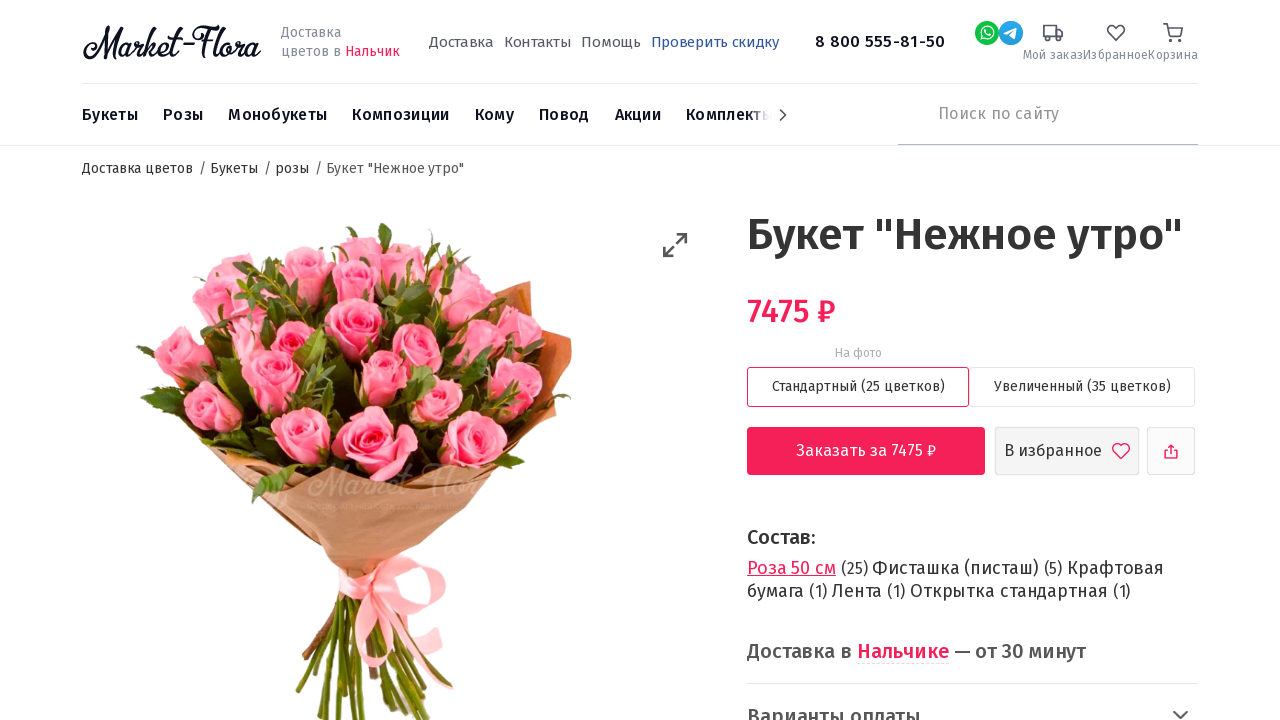

--- FILE ---
content_type: text/html; charset=UTF-8
request_url: https://nalchik.market-flora.ru/buket-nezhno-utro.html
body_size: 15285
content:
<!DOCTYPE html><html lang="ru"><head> <meta charset="utf-8" /><meta content="LBKAPA5kst8hhE45qOZqBe4z3ctb1vFnlCe85WOK" name="csrf-token" /><meta content="width=device-width, initial-scale=1" name="viewport" /><meta content="IE=edge" http-equiv="X-UA-Compatible" /><meta name="og:type" content="website" /><meta name="og:url" content="https://nalchik.market-flora.ru/buket-nezhno-utro.html" /><title>Букет &quot;Нежное утро&quot; купить с доставкой в Нальчике</title><meta name="description" content="Интернет-магазин цветов «Market-Flora» предлагает купить букет &quot;нежное утро&quot; и другие цветы по максимально низкой цене в Нальчике" /><meta name="keywords" content="доставка цветов, интернет магазин цветов, недорого" /><script></script> <link href="https://nalchik.market-flora.ru/buket-nezhno-utro.html" rel="canonical"/> <link rel="apple-touch-icon" sizes="180x180" href="https://nalchik.market-flora.ru/images/favicon.svg"> <link rel="icon" type="image/png" sizes="32x32" href="https://nalchik.market-flora.ru/images/favicon-32.svg"> <link rel="icon" type="image/png" sizes="16x16" href="https://nalchik.market-flora.ru/images/favicon-16.svg"> <meta property="og:title" content="Букет &quot;Нежное утро&quot; купить с доставкой в Нальчике"/> <meta property="og:description" content="Интернет-магазин цветов «Market-Flora» предлагает купить букет &quot;нежное утро&quot; и другие цветы по максимально низкой цене в Нальчике"/> <meta property="og:image" content="https://nalchik.market-flora.ru/cache/images/uploads/550x750_heighten_w_e405f6363c23c2520e6675a7b19050ac.webp"/> <script> document.addEventListener('DOMContentLoaded', function() { const link1 = document.createElement('link'), link2 = document.createElement('link'), link3 = document.createElement('link'); link1.rel = 'preconnect'; link2.rel = 'preconnect'; link3.rel = 'stylesheet'; link1.href = 'https://fonts.googleapis.com'; link2.href = 'https://fonts.gstatic.com'; link3.href = 'https://fonts.googleapis.com/css2?family=Fira+Sans:wght@300;400;500;600;700&display=swap'; link2.crossOrigin = ''; document.head.append(link1, link2, link3) }); </script> <link href="https://nalchik.market-flora.ru/css/vendor.css?t=772674072504d3c388cdf54395096be1" rel="stylesheet"/> <link href="https://nalchik.market-flora.ru/css/index.css?t=4ef83d7e835ec487e0f6ce6a52923afe" rel="stylesheet"/> <link href="https://nalchik.market-flora.ru/css/swiper.min.css?t=d43aadd972191a2eaa447568588c2329" rel="stylesheet"/> <link href="https://nalchik.market-flora.ru/css/ITB-Copyright/copyright.min.css?t=c52c3d9222f836948eb64ce2e1edef31" rel="stylesheet"/> <script type="text/javascript"> window.products = []; window.dataLayer = window.dataLayer || []; window.now = new Date(2026, 0, 17, 21, 41, 12); </script> <script type="text/javascript">var _tmr = window._tmr || (window._tmr = []);_tmr.push({id: "3316202", type: "pageView", start: (new Date()).getTime()});(function (d, w, id) { if (d.getElementById(id)) return; var ts = d.createElement("script"); ts.type = "text/javascript"; ts.async = true; ts.id = id; ts.src = "https://top-fwz1.mail.ru/js/code.js"; var f = function () {var s = d.getElementsByTagName("script")[0]; s.parentNode.insertBefore(ts, s);}; if (w.opera == "[object Opera]") { d.addEventListener("DOMContentLoaded", f, false); } else { f(); }})(document, window, "tmr-code");</script><noscript><div><img src="https://top-fwz1.mail.ru/counter?id=3316202;js=na" style="position:absolute;left:-9999px;" alt="Top.Mail.Ru" /></div></noscript> </head><body class=" product-page product"><svg height=0 style="display: none;"> <g id="g-svg-cart"> <path d="M20 22C20.5523 22 21 21.5523 21 21C21 20.4477 20.5523 20 20 20C19.4477 20 19 20.4477 19 21C19 21.5523 19.4477 22 20 22Z" stroke-width="2" stroke-linecap="round" stroke-linejoin="round"></path> <path d="M9 22C9.55228 22 10 21.5523 10 21C10 20.4477 9.55228 20 9 20C8.44772 20 8 20.4477 8 21C8 21.5523 8.44772 22 9 22Z" stroke-width="2" stroke-linecap="round" stroke-linejoin="round"></path> <path d="M1 1H5L7.68 14.39C7.77144 14.8504 8.02191 15.264 8.38755 15.5583C8.75318 15.8526 9.2107 16.009 9.68 16H19.4C19.8693 16.009 20.3268 15.8526 20.6925 15.5583C21.0581 15.264 21.3086 14.8504 21.4 14.39L23 6H6" stroke-width="2" stroke-linecap="round" stroke-linejoin="round"></path> </g></svg> <div id="page-wrapper" class="page page-product"> <div class="cities-wrapper city-popup"> <noindex> <div class="cities-help"></div> <div class="cities-block"> <div class="block-close"></div> <div class="block-title">Выберите город</div> <input type="text" placeholder="Ваш город" name="city" class="city-filter"> <div class="cities" id="scroll-cities"> </div> </div> </noindex> </div> <div id="header"> <div class="head-wrap"> <div class="container"> <div id="header-top"> <div class="d-flex align-items-center"> <div class="d-flex align-items-center"> <a href="#mobile-menu" role="button" title="Меню" class="mobile-burger d-lg-none"></a> <a href="https://nalchik.market-flora.ru" id="logo"> <img alt="Логотип Market-Flora" src="https://nalchik.market-flora.ru/images/logo.svg" /> <span style="border: none;clip: rect(0 0 0 0);height: 1px;margin: -1px;overflow: hidden;padding: 0;position: absolute;width: 1px;">Доставка цветов Market-Flora</span> </a> <div class="d-none d-lg-inline-block delivery-line"> Доставка<br>цветов в <span class="change-city">Нальчик</span> </div> </div> <div class="d-none d-lg-block flex-grow-1 text-center"> <div class="d-none d-xl-inline-block"> <nav class="priority-menu"> <ul class="nav navbar-nav"> <li class=" "> <a href="/delivery.html" > <span>Доставка</span> </a> </li> <li class=" "> <a href="/kontakty.html" > <span>Контакты</span> </a> </li> <li class=" "> <a href="/help" > <span>Помощь</span> </a> </li> <li class=" "> <a href="coupon" > <span>Проверить скидку</span> </a> </li> </ul></nav> </div> <a href="tel:88005558150" class="phone"> 8 800 555-81-50 </a> </div> <div class="header__links"> <div class="social-wrap"><a rel="nofollow" title="Whatsapp" href="https://api.whatsapp.com/send?phone=+7 913 680-43-82" data-dynamic-values="79048228402:79048228402" data-dynamic-times="09:00-18:00" data-dynamic-pattern="https://api.whatsapp.com/send?phone={0}" target="_blank" class="social social-w-24 social-whatsapp dynamic-link"></a></div> <div class="social-wrap"><a rel="nofollow" title="Telegram" href="https://t.me/@daryuska28:@daryuska28" data-dynamic-values="@daryuska28:@daryuska28" data-dynamic-times="09:00-18:00" data-dynamic-pattern="https://t.me/{0}" target="_blank" class="social social-w-24 social-telegram dynamic-link"></a></div> <div class="d-lg-none"> <a href="tel:88005558150" title="Номер телефона"> <span class="wrap-image"> <svg xmlns="http://www.w3.org/2000/svg" width="24" height="24" viewBox="0 0 24 24" fill="none"> <path d="M12.8432 18.1568C14.5559 19.0188 16.5723 19.6404 18.9375 19.9063C19.5115 19.9709 20 19.511 20 18.9334V16.7808C20 16.3219 19.6877 15.9219 19.2425 15.8106L16.5493 15.1373C16.2085 15.0521 15.848 15.152 15.5996 15.4004L12.8432 18.1568ZM12.8432 18.1568C9.72749 16.5888 7.61705 14.225 6.24117 11.7588M6.24117 11.7588C4.93032 9.40926 4.28622 6.96674 4.07481 5.03084C4.01343 4.46884 4.46855 4 5.03389 4H7.1802C7.65688 4 8.06729 4.33646 8.16078 4.80388L8.89504 8.47521C8.96061 8.80307 8.85799 9.14201 8.62157 9.37843L6.24117 11.7588Z" stroke="#111827" stroke-width="2"/> <path d="M12.9541 7.09196C13.938 7.28321 14.8417 7.76573 15.5479 8.47693C16.2542 9.18812 16.7304 10.0952 16.9147 11.0803M13.0969 3.06714C15.0793 3.31055 16.9245 4.20652 18.3418 5.61392C19.759 7.02132 20.6679 8.86018 20.9251 10.8409" stroke="#111827" stroke-width="2" stroke-linecap="round" stroke-linejoin="round"/> </svg> </span> </a> </div> <div class="status-wrap"> <a rel="nofollow" title="Мой заказ" href="https://nalchik.market-flora.ru/catalog/check"> <span class="wrap-image"> <svg width="24" height="24" viewBox="0 0 24 24" fill="none" xmlns="http://www.w3.org/2000/svg"> <path d="M18.5 21C19.8807 21 21 19.8807 21 18.5C21 17.1193 19.8807 16 18.5 16C17.1193 16 16 17.1193 16 18.5C16 19.8807 17.1193 21 18.5 21Z" stroke-width="2" stroke-linecap="round" stroke-linejoin="round"/> <path d="M5.5 21C6.88071 21 8 19.8807 8 18.5C8 17.1193 6.88071 16 5.5 16C4.11929 16 3 17.1193 3 18.5C3 19.8807 4.11929 21 5.5 21Z" stroke-width="2" stroke-linecap="round" stroke-linejoin="round"/> <path d="M16 8H20L23 11V16H16V8Z" stroke-width="2" stroke-linecap="round" stroke-linejoin="round"/> <path d="M16 3H1V16H16V3Z" stroke-width="2" stroke-linecap="round" stroke-linejoin="round"/> </svg> </span> <span class="wrap-title">Мой заказ</span> </a> </div> <div class="favorite-wrap "> <a rel="nofollow" title="Избранное" href="https://nalchik.market-flora.ru/catalog/favorite"> <span class="wrap-image"> <svg width="24" height="24" viewBox="0 0 24 24" fill="none" xmlns="http://www.w3.org/2000/svg"> <path d="M20.5818 4.46029L20.5822 4.46063C21.0291 4.9263 21.3858 5.48142 21.6298 6.09529C21.8739 6.70922 22 7.3686 22 8.03541C22 8.70222 21.8739 9.3616 21.6298 9.97553C21.3858 10.5894 21.0291 11.1445 20.5822 11.6102L20.582 11.6104L19.4664 12.7732L11.9997 20.5556L4.53306 12.7732L3.41744 11.6104C2.5143 10.669 2 9.38378 2 8.03541C2 6.68703 2.5143 5.4018 3.41744 4.46046C4.31923 3.52054 5.53327 3.00059 6.78997 3.00059C8.04667 3.00059 9.26071 3.52054 10.1625 4.46046L11.2781 5.62326L11.9997 6.37537L12.7213 5.62326L13.8369 4.46046L13.8371 4.46029C14.2838 3.99449 14.8119 3.6273 15.3901 3.37758C15.9682 3.12791 16.5863 3 17.2095 3C17.8326 3 18.4507 3.12791 19.0288 3.37758C19.607 3.6273 20.1351 3.99449 20.5818 4.46029Z" stroke-width="2" stroke-linecap="round"/> </svg> <span class="counter" style="display: none;">0</span> </span> <span class="wrap-title">Избранное</span> </a> </div> <div class="cart-wrap"> <noindex> <a rel="nofollow" title="Корзина" class="" href="https://nalchik.market-flora.ru/cart"> <span class="wrap-image"> <svg width="24" height="24" viewBox="0 0 24 24" fill="none" xmlns="http://www.w3.org/2000/svg"> <path d="M20 22C20.5523 22 21 21.5523 21 21C21 20.4477 20.5523 20 20 20C19.4477 20 19 20.4477 19 21C19 21.5523 19.4477 22 20 22Z" stroke-width="2" stroke-linecap="round" stroke-linejoin="round"/> <path d="M9 22C9.55228 22 10 21.5523 10 21C10 20.4477 9.55228 20 9 20C8.44772 20 8 20.4477 8 21C8 21.5523 8.44772 22 9 22Z" stroke-width="2" stroke-linecap="round" stroke-linejoin="round"/> <path d="M1 1H5L7.68 14.39C7.77144 14.8504 8.02191 15.264 8.38755 15.5583C8.75318 15.8526 9.2107 16.009 9.68 16H19.4C19.8693 16.009 20.3268 15.8526 20.6925 15.5583C21.0581 15.264 21.3086 14.8504 21.4 14.39L23 6H6" stroke-width="2" stroke-linecap="round" stroke-linejoin="round"/> </svg> </span> <span class="wrap-title">Корзина</span></a> </noindex> </div> </div> </div> </div> </div></div><div class="menu-wrap"> <div class="container"> <div class="d-flex align-items-center justify-content-between position-relative"> <div class="sticky-wrapper order-lg-2"> <div class="sticky-content"> <a href="tel:88005558150" class="phone phone-sticky">8 800 555-81-50</a> <a rel="nofollow" role="button" title="Whatsapp" href="https://api.whatsapp.com/send?phone=+7 913 680-43-82" data-dynamic-values="79048228402:79048228402" data-dynamic-times="09:00-18:00" data-dynamic-pattern="https://api.whatsapp.com/send?phone={0}" target="_blank" class="social social-w-24 social-whatsapp dynamic-link"></a> <a rel="nofollow" role="button" title="Telegram" href="https://t.me/@daryuska28:@daryuska28" data-dynamic-values="@daryuska28:@daryuska28" data-dynamic-times="09:00-18:00" data-dynamic-pattern="https://t.me/{0}" target="_blank" class="social social-w-24 social-telegram dynamic-link"></a> <div class="cart-sticky-wrapper"> <a rel="nofollow" class="" href="https://nalchik.market-flora.ru/cart"> <span class="wrap-image"> <svg width="24" height="24" viewBox="0 0 24 24" fill="none" xmlns="http://www.w3.org/2000/svg"> <path d="M20 22C20.5523 22 21 21.5523 21 21C21 20.4477 20.5523 20 20 20C19.4477 20 19 20.4477 19 21C19 21.5523 19.4477 22 20 22Z" stroke-width="2" stroke-linecap="round" stroke-linejoin="round"/> <path d="M9 22C9.55228 22 10 21.5523 10 21C10 20.4477 9.55228 20 9 20C8.44772 20 8 20.4477 8 21C8 21.5523 8.44772 22 9 22Z" stroke-width="2" stroke-linecap="round" stroke-linejoin="round"/> <path d="M1 1H5L7.68 14.39C7.77144 14.8504 8.02191 15.264 8.38755 15.5583C8.75318 15.8526 9.2107 16.009 9.68 16H19.4C19.8693 16.009 20.3268 15.8526 20.6925 15.5583C21.0581 15.264 21.3086 14.8504 21.4 14.39L23 6H6" stroke-width="2" stroke-linecap="round" stroke-linejoin="round"/> </svg> </span> <span class="wrap-total">0р</span></a> </div> </div> </div> <div class="static-wrapper order-lg-2"> <div class="search-wrapper"> <a href="#mobile-search" title="Поиск" class="btn-search d-lg-none"></a> <div class="search-wrap"> <noindex> <form class="search-from" action="https://nalchik.market-flora.ru/search" method="get"> <input type="text" class="typeahead" name="filter[title]" autocomplete="off" placeholder="Поиск по сайту"/> <button type="submit" title="Искать"></button> </form> </noindex> </div> </div> </div> <div id="main-menu" class="order-lg-1"> <ul class="swiper-wrapper navigation"> <li data-id="112" class="swiper-slide nav-item dropdown"> <a class="link" href="/vse-bukety"><span>Букеты</span></a> <ul class="droppable has-dropdown column-count-4"> <li class="parent"> <a class="link" href="/vse-bukety"> <span>Все товары</span> </a> </li> <li data-id="112" class="dropdown"> <span class="link"><span>По цене</span></span> <ul class="droppable column-count-3"> <li data-id="244" > <a class="link" href="/bukety-do-2000-rubley"><span>Букеты до 2000 ₽</span></a> </li> <li data-id="244" > <a class="link" href="/bukety-2000-4000-rubley"><span>Букеты от 2000 до 4000 ₽</span></a> </li> <li data-id="244" > <a class="link" href="/bukety-4000-6000-rubley"><span>Букеты от 4000 ₽ до 6000 ₽</span></a> </li> <li data-id="244" > <a class="link" href="/bukety-ot-6000-rubley"><span>Букеты от 6000 ₽</span></a> </li> </ul> </li> <li data-id="112" class="dropdown"> <span class="link"><span>По составу</span></span> <ul class="droppable column-count-3"> <li data-id="245" > <a class="link" href="/bukety-iz-orhidey"><span>Орхидеи</span></a> </li> <li data-id="245" > <a class="link" href="/rozy"><span>Розы</span></a> </li> <li data-id="245" > <a class="link" href="/bukety-iz-alstromeriy"><span>Альстромерии</span></a> </li> <li data-id="245" > <a class="link" href="/gortenzii"><span>Гортензии</span></a> </li> <li data-id="245" > <a class="link" href="/bukety-iz-gerber"><span>Герберы</span></a> </li> <li data-id="245" > <a class="link" href="/bukety-iz-romashek"><span>Ромашки</span></a> </li> <li data-id="245" > <a class="link" href="/bukety-iz-irisov"><span>Ирисы</span></a> </li> <li data-id="245" > <a class="link" href="/bukety-s-evkaliptom"><span>Эвкалипт</span></a> </li> <li data-id="245" > <a class="link" href="/kustovye-hrizantemy"><span>Кустовые хризантемы</span></a> </li> </ul> </li> <li data-id="112" class="dropdown"> <span class="link empty"><span>&nbsp;</span></span> <ul class="droppable column-count-3"> <li data-id="247" > <a class="link" href="/bukety-s-gipsofiloy"><span>Гипсофила</span></a> </li> <li data-id="247" > <a class="link" href="/bukety-iz-liliy"><span>Лилии</span></a> </li> <li data-id="247" > <a class="link" href="/bukety-iz-gvozdik"><span>Гвоздики</span></a> </li> <li data-id="247" > <a class="link" href="/bukety-iz-tyulpanov"><span>Тюльпаны</span></a> </li> <li data-id="247" > <a class="link" href="/bukety-iz-liziantusov"><span>Эустома</span></a> </li> <li data-id="247" > <a class="link" href="/bukety-so-staticey"><span>Статица</span></a> </li> <li data-id="247" > <a class="link" href="/bukety-iz-hrizantem"><span>Хризантемы</span></a> </li> <li data-id="247" > <a class="link" href="/bukety-iz-freziy"><span>Фрезии</span></a> </li> <li data-id="247" > <a class="link" href="/belye-hrizantemy"><span>Белые хризантемы</span></a> </li> </ul> </li> <li data-id="112" class="dropdown"> <span class="link"><span>По типу</span></span> <ul class="droppable column-count-3"> <li data-id="246" > <a class="link" href="/lugovye-bukety"><span>Луговые букеты</span></a> </li> <li data-id="246" > <a class="link" href="/roskoshnye-bukety"><span>Роскошные букеты</span></a> </li> <li data-id="246" > <a class="link" href="/kombinirovannye-bukety"><span>Сборные букеты</span></a> </li> <li data-id="246" > <a class="link" href="/nedorogie-bukety"><span>Недорогие букеты</span></a> </li> <li data-id="246" > <a class="link" href="/stilnye-bukety"><span>Стильные букеты</span></a> </li> </ul> </li> </ul> </li> <li data-id="121" class="swiper-slide nav-item dropdown"> <a class="link" href="/rozy"><span>Розы</span></a> <ul class="droppable has-dropdown column-count-4"> <li class="parent"> <a class="link" href="/rozy"> <span>Все товары</span> </a> </li> <li data-id="121" class="dropdown"> <span class="link"><span>По количеству</span></span> <ul class="droppable column-count-3"> <li data-id="248" > <a class="link" href="/11-roz"><span>11 роз</span></a> </li> <li data-id="248" > <a class="link" href="/15-roz"><span>15 роз</span></a> </li> <li data-id="248" > <a class="link" href="/buket-iz-21-rozy"><span>21 роза</span></a> </li> <li data-id="248" > <a class="link" href="/buket-iz-25-roz"><span>25 роз</span></a> </li> <li data-id="248" > <a class="link" href="/51-roza"><span>51 роза</span></a> </li> <li data-id="248" > <a class="link" href="/101-roza"><span>101 розы</span></a> </li> </ul> </li> <li data-id="121" class="dropdown"> <span class="link"><span>По цвету</span></span> <ul class="droppable column-count-3"> <li data-id="249" > <a class="link" href="/krasnye-rozy"><span>Красные розы</span></a> </li> <li data-id="249" > <a class="link" href="/belye-rozy"><span>Белые розы</span></a> </li> <li data-id="249" > <a class="link" href="/rozovye-rozy"><span>Розовые розы</span></a> </li> <li data-id="249" > <a class="link" href="/zheltye-rozy"><span>Жёлтые розы</span></a> </li> </ul> </li> <li data-id="121" class="dropdown"> <span class="link"><span>По сорту</span></span> <ul class="droppable column-count-3"> <li data-id="250" > <a class="link" href="/bukety-iz-kustovykh-roz"><span>Кустовые розы</span></a> </li> <li data-id="250" > <a class="link" href="/bukety-iz-pionovidnykh-roz"><span>Пионовидные розы</span></a> </li> <li data-id="250" > <a class="link" href="/ekvadorskie-rozy"><span>Эквадорские розы</span></a> </li> <li data-id="250" > <a class="link" href="/bukety-iz-keniyskikh-roz"><span>Кенийские розы</span></a> </li> </ul> </li> <li data-id="121" class="dropdown"> <span class="link"><span>По типу</span></span> <ul class="droppable column-count-3"> <li data-id="251" > <a class="link" href="/bukety-iz-roz-v-korzine"><span>В корзинах</span></a> </li> <li data-id="251" > <a class="link" href="/bukety-iz-roz-v-korobke"><span>В коробках</span></a> </li> </ul> </li> </ul> </li> <li data-id="184" class="swiper-slide nav-item dropdown"> <a class="link" href="/monobuketi"><span>Монобукеты</span></a> <ul class="droppable column-count-3"> <li class="parent"> <a class="link" href="/monobuketi"> <span>Все товары</span> </a> </li> <li data-id="184" > <a class="link" href="/gerbera"><span>Герберы</span></a> </li> <li data-id="184" > <a class="link" href="/alstromeriya"><span>Альстромерии</span></a> </li> <li data-id="184" > <a class="link" href="/orhideya"><span>Орхидеи</span></a> </li> <li data-id="184" > <a class="link" href="/iris"><span>Ирисы</span></a> </li> <li data-id="184" > <a class="link" href="/tyulpan"><span>Тюльпаны</span></a> </li> <li data-id="184" > <a class="link" href="/romashka"><span>Ромашки</span></a> </li> <li data-id="184" > <a class="link" href="/liliya"><span>Лилии</span></a> </li> <li data-id="184" > <a class="link" href="/gvozdika"><span>Гвоздики</span></a> </li> <li data-id="184" > <a class="link" href="/liziantus"><span>Эустома</span></a> </li> <li data-id="184" > <a class="link" href="/roza-poshtuchno"><span>Розы поштучно</span></a> </li> <li data-id="184" > <a class="link" href="/hrizantema"><span>Хризантемы</span></a> </li> </ul> </li> <li data-id="8" class="swiper-slide kompozicii nav-item dropdown"> <a class="link" href="/kompozicii"><span>Композиции</span></a> <ul class="droppable column-count-3"> <li class="parent"> <a class="link" href="/kompozicii"> <span>Все товары</span> </a> </li> <li data-id="8" > <a class="link" href="/V-korobkah"><span>Цветы в коробках</span></a> </li> <li data-id="8" > <a class="link" href="/v-korzinah"><span>Корзины с цветами</span></a> </li> </ul> </li> <li data-id="10" class="swiper-slide nav-item dropdown"> <a class="link" href="/komu"><span>Кому</span></a> <ul class="droppable column-count-3"> <li class="parent"> <a class="link" href="/komu"> <span>Все товары</span> </a> </li> <li data-id="10" > <a class="link" href="/babushke"><span>Бабушке</span></a> </li> <li data-id="10" > <a class="link" href="/kollege"><span>Коллеге</span></a> </li> <li data-id="10" > <a class="link" href="/muzhchine"><span>Мужчине</span></a> </li> <li data-id="10" > <a class="link" href="/podruge"><span>Подруге</span></a> </li> <li data-id="10" > <a class="link" href="/rebenku"><span>Ребёнку</span></a> </li> <li data-id="10" > <a class="link" href="/zhene"><span>Жене</span></a> </li> <li data-id="10" > <a class="link" href="/devushke"><span>Девушке</span></a> </li> <li data-id="10" > <a class="link" href="/svadba"><span>Невесте</span></a> </li> <li data-id="10" > <a class="link" href="/mame"><span>Маме</span></a> </li> </ul> </li> <li data-id="9" class="swiper-slide nav-item dropdown"> <a class="link" href="/bukety-po-sluchayu"><span>Повод</span></a> <ul class="droppable column-count-3"> <li class="parent"> <a class="link" href="/bukety-po-sluchayu"> <span>Все товары</span> </a> </li> <li data-id="9" > <a class="link" href="/rozhdenie-rebenka"><span>Рождение ребенка</span></a> </li> <li data-id="9" class="Новогодние букеты"> <a class="link" href="/novyy-god"><span>Новый год</span></a> </li> <li data-id="9" > <a class="link" href="/bukety-na-1-sentyabrya"><span>1 сентября</span></a> </li> <li data-id="9" > <a class="link" href="/svadba"><span>Свадьба</span></a> </li> <li data-id="9" > <a class="link" href="/vypusknoy"><span>Выпускной вечер</span></a> </li> <li data-id="9" > <a class="link" href="/korporativnye-pozdravleniya"><span>Корпоративные поздравления</span></a> </li> <li data-id="9" > <a class="link" href="/den-uchitelya"><span>День учителя</span></a> </li> <li data-id="9" > <a class="link" href="/izvineniya"><span>Извинения</span></a> </li> <li data-id="9" > <a class="link" href="/syurpriz"><span>Сюрприз</span></a> </li> <li data-id="9" > <a class="link" href="/14-fevralya"><span>14 февраля</span></a> </li> <li data-id="9" > <a class="link" href="/den-rozhdeniya"><span>День рождения</span></a> </li> <li data-id="9" > <a class="link" href="/8-marta"><span>8 марта</span></a> </li> </ul> </li> <li data-id="181" class="swiper-slide"> <a class="link" href="/sale"><span>Акции</span></a> </li> <li data-id="182" class="swiper-slide"> <a class="link" href="/combinations"><span>Комплекты</span></a> </li> </ul><div class="menu-next"></div> </div> </div> </div></div> </div> <div id="site-content" > <div class="container"> <ul class="site-breadcrumb" itemscope itemtype="https://schema.org/BreadcrumbList"> <li itemprop="itemListElement" itemscope itemtype="https://schema.org/ListItem"> <a href="https://nalchik.market-flora.ru" itemprop="item" > <span itemprop="name">Доставка цветов</span> </a> <meta itemprop="position" content="1" /> </li> <li itemprop="itemListElement" itemscope itemtype="https://schema.org/ListItem"> <a href="/vse-bukety" itemprop="item" > <span itemprop="name">Букеты</span> </a> <meta itemprop="position" content="2" /> </li> <li itemprop="itemListElement" itemscope itemtype="https://schema.org/ListItem"> <a href="https://nalchik.market-flora.ru/rozy" itemprop="item" > <span itemprop="name">розы</span> </a> <meta itemprop="position" content="3" /> </li> <li> <span>Букет &quot;Нежное утро&quot;</span> </li> </ul> </div> <div id="catalog" class="catalog-element"> <div class="container"> <div id="product-detail" itemscope itemtype="http://schema.org/Product"> <div itemprop="aggregateRating" itemscope="" itemtype="https://schema.org/AggregateRating"> <meta itemprop="ratingValue" content="4.5"> <meta itemprop="reviewCount" content="27"> </div> <meta itemprop="brand" content="Market Flora" /> <div class="row"> <div class="col-md-6 col-lg-7"> <div class="media"> <div class="product-actions"> <div class="page-back"> <svg width="7" height="12" viewBox="0 0 7 12" fill="none" xmlns="http://www.w3.org/2000/svg"> <path fill-rule="evenodd" clip-rule="evenodd" d="M5.37571 0.884467L0.810288 5.63861C0.617925 5.83873 0.617925 6.16205 0.810288 6.3627L5.37571 11.1168C5.65341 11.4064 6.10521 11.4064 6.3834 11.1168C6.66109 10.8273 6.66109 10.3574 6.3834 10.0679L2.47793 6.00039L6.3834 1.93395C6.66109 1.6439 6.66109 1.174 6.3834 0.884467C6.10521 0.594935 5.65341 0.594935 5.37571 0.884467Z" fill="#F42057;"/> </svg> </div> <div class="button-fav " data-id="772"> <svg class="unactive" width="18" height="16" viewBox="0 0 18 16" fill="none" xmlns="http://www.w3.org/2000/svg"> <path fill-rule="evenodd" clip-rule="evenodd" d="M14.751 3.17197L14.7497 3.17067C14.4297 2.85705 14.0525 2.60782 13.6385 2.43653L13.6364 2.43564C12.6051 2.00723 11.3803 2.10173 10.425 2.68453L10.4249 2.68456C10.2924 2.76541 10.1677 2.85345 10.0503 2.9487L9.00036 3.80029L7.95046 2.9487C7.83302 2.85345 7.70833 2.76541 7.57579 2.68456L7.57574 2.68453C7.02194 2.34669 6.38301 2.16667 5.72497 2.16667C4.80395 2.16667 3.90254 2.53258 3.25054 3.17117L3.24827 3.17339L3.24827 3.17339C2.3519 4.04798 2.09889 4.87033 2.12556 5.64074C2.15479 6.48514 2.53098 7.46397 3.25726 8.53294C4.69874 10.6545 7.16582 12.6155 8.99753 13.7545C10.8258 12.5697 13.2858 10.6177 14.7313 8.51148C15.4626 7.44588 15.8413 6.47437 15.8729 5.63675C15.9017 4.87461 15.6528 4.054 14.751 3.17197ZM8.66247 15.5176L8.19958 15.2207C4.31966 12.8331 -2.7378 6.68543 2.08434 1.98047C3.05115 1.03355 4.37257 0.5 5.72497 0.5C6.68786 0.5 7.62731 0.763672 8.44372 1.26172C8.63903 1.38086 8.82458 1.51172 9.00036 1.6543C9.17614 1.51172 9.36169 1.38086 9.557 1.26172C10.9668 0.401678 12.7517 0.263412 14.2757 0.896484C14.887 1.1494 15.444 1.51739 15.9164 1.98047C20.7517 6.70978 13.6244 12.7686 9.79919 15.2207L9.3363 15.5176C9.13122 15.6484 8.86755 15.6484 8.66247 15.5176Z" /> </svg> <svg class="active" width="16" height="16" viewBox="0 0 16 16" fill="none" xmlns="http://www.w3.org/2000/svg"> <path d="M13.5325 3.18438C17.4008 6.96783 11.699 11.8149 8.63877 13.7766L8.26845 14.0141C8.10439 14.1188 7.89345 14.1188 7.72939 14.0141L7.35908 13.7766C4.25514 11.8665 -1.39083 6.94834 2.46689 3.18438C3.24034 2.42684 4.29747 2 5.37939 2C6.1497 2 6.90126 2.21094 7.55439 2.60938C7.71064 2.70469 7.85908 2.80938 7.9997 2.92344C8.14033 2.80938 8.28877 2.70469 8.44502 2.60938C9.57285 1.92134 11.0008 1.81073 12.22 2.31719C12.709 2.51952 13.1546 2.81392 13.5325 3.18438Z" fill="#F42057"/> </svg> </div> <div class="ya-share2" data-curtain data-shape="round" data-limit="0" data-more-button-type="short" data-popup-position="outer" data-services="vkontakte,odnoklassniki,telegram,viber,whatsapp"></div> </div> <a class="product-resize maximize-media-slider" data-slick-slider=".media-slider" role="button" title="Maximize" href="#"></a> <div class="media-slider"> <div class="image"> <a href="https://nalchik.market-flora.ru/cache/images/uploads/orig_w_e405f6363c23c2520e6675a7b19050ac.webp" data-fancybox="product"> <img itemprop="image" src="https://nalchik.market-flora.ru/cache/images/uploads/550x750_heighten_w_e405f6363c23c2520e6675a7b19050ac.webp" alt="Букет &quot;Нежное утро&quot;" /> </a> </div> </div> <div class="labels d-md-none"> </div> </div> </div> <div class="col-md-6 col-lg-5"> <div class="product-info"> <h1 itemprop="name">Букет &quot;Нежное утро&quot;</h1> <form action="https://nalchik.market-flora.ru/cart/add" class="form-product-772" id="product-filter" method="post"> <div class="product-price" itemprop="offers" itemscope itemtype="http://schema.org/Offer"> <span class="price-value" itemprop="price" content="7475">7475</span> <span class="rub2">руб.</span> <meta itemprop="priceCurrency" content="RUB"> <link itemprop="availability" href="http://schema.org/InStock"> </div> <div class="types" > <div class="type type-S"> <label class="label-radio" for="type-S"> <input id="type-S" checked type="radio" name="type" value="S" /> <div class="type-title text-center"> <span> Стандартный (25 цветков) </span> </div> <small class="on-photo">На фото</small> </label> </div> <div class="type type-L"> <label class="label-radio" for="type-L"> <input id="type-L" type="radio" name="type" value="L" /> <div class="type-title text-center"> <span> Увеличенный (35 цветков) </span> </div> </label> </div> </div> <div class="control"> <button class="btn-add lazy-enabling" disabled> Заказать за <span class="btn-price">7475</span> <span class="rub2"> руб.</span> </button> <div title="Добавить в избранное" class="button-fav " data-id="772">В избранное</div> <div class="ya-share2" data-curtain data-shape="round" data-limit="0" data-more-button-type="short" data-popup-position="outer" data-services="vkontakte,odnoklassniki,telegram,viber,whatsapp"></div> </div> <input type="hidden" name="ajax" value="true"> <input type="hidden" name="calc" value="https://nalchik.market-flora.ru/cart/calc"> <input type="hidden" name="product" value="772"> <input type="hidden" name="_token" value="LBKAPA5kst8hhE45qOZqBe4z3ctb1vFnlCe85WOK"> <div class="attributes"> <div class="attr-row"> <div class="attribute-title"> Состав: </div> <div class="attribute-value" itemprop="description"> <div class="composition-links"> <span class="composition-item-link "> <a class="composition-product-link" target="_blank" data-id="44" href="https://nalchik.market-flora.ru/bukety-iz-roz">Роза 50 см</a> <small>(25)</small> </span> <span class="composition-item-link "> Фисташка (писташ) <small>(5)</small> </span> <span class="composition-item-link "> Крафтовая бумага <small>(1)</small> </span> <span class="composition-item-link "> Лента <small>(1)</small> </span> <span class="composition-item-link "> Открытка стандартная <small>(1)</small> </span> </div> </div> </div> </div> <div class="toggle-panels"> <div class="toggle-panel"> <div class="toggle-head"> <div class="toggle-text"> Доставка в <a rel="nofollow" role="button" title="Сменить город" href="#" class="change-city">Нальчике</a> &mdash; от 30 минут </div> </div> </div> <div class="toggle-panel "> <div class="toggle-head"> <div class="toggle-text"> Варианты оплаты </div> <div class="toggle-btn"></div> </div> <div class="toggle-body" style=""> <div class="toggle-fulltext"> <p>Оплата банковской картой</p><p>СБП</p><p>Sberpay</p><p>YandexPay</p><p>Оплата WebMoney</p><p>Яндекс.Деньги</p><p>&nbsp;</p> </div> </div> </div> </div> </form> </div> </div> </div> <div class="product-description"> <p>Утонченная симфония из 25 роскошных роз, обрамленная изысканными нотами фисташки и оформленная крафтовой бумагой. Каждый цветок словно пробуждается от сна, принося с собой свежесть и нежность нового дня. Этот букет позволит начать утро с улыбки и позитивных эмоций, и неважно, какой это день календаря &ndash; день рождения, годовщина или самый обычный день. Стоит подарить &laquo;Нежное утро&raquo; как символ заботы и внимания, наполняющий сердец теплом и гармонией.</p> </div> </div> </div> <div class="combination-products"> <div class="container"> <h2>В комплекте дешевле</h2> <div class="combination-block"> <div class="row"> <div class="col-12 col-md-6 col-xl-4"> <div class="combination-item"> <div class="combination-inner"> <form action="https://nalchik.market-flora.ru/cart/multiple"> <div class="combination-top"> <div class="combination-products"> <div class="combination-product"> <div class="product-item"> <a class="inner" href="https://nalchik.market-flora.ru/buket-nezhno-utro.html"> <div class="media"> <img class="lazy" src="https://nalchik.market-flora.ru/images/empty.png" alt="Букет &quot;Нежное утро&quot;" data-src="https://nalchik.market-flora.ru/cache/images/uploads/145x152_heighten_w_e405f6363c23c2520e6675a7b19050ac.webp" data-lazy="https://nalchik.market-flora.ru/cache/images/uploads/145x152_heighten_w_e405f6363c23c2520e6675a7b19050ac.webp"/> </div> </a> <input type="hidden" name="products[]" value="772"> <input type="hidden" name="prices[]" value="6726"></div> </div> <div class="combination-product"> <div class="product-item"> <a class="inner" href="https://nalchik.market-flora.ru/konfety.html"> <div class="media"> <img class="lazy" src="https://nalchik.market-flora.ru/images/empty.png" alt="Конфеты" data-src="https://nalchik.market-flora.ru/cache/images/uploads/145x152_heighten_w_35ccd846eacfe88d4892157761afe317.webp" data-lazy="https://nalchik.market-flora.ru/cache/images/uploads/145x152_heighten_w_35ccd846eacfe88d4892157761afe317.webp"/> </div> </a> <input type="hidden" name="products[]" value="464"> <input type="hidden" name="prices[]" value="470"></div> </div> </div> </div> <div class="combination-bottom"> <div class="product-base">7196 <span class="rub2"> руб.</span></div> <div class="product-discount">-10%</div> <div class="product-sale">7995 <span class="rub2"> руб.</span></div> <a href="#" title="Добавить в корзину" class="combination-btn" data-action="add.multiple"> <svg width="24" height="24" viewBox="0 0 24 24" fill="none" xmlns="http://www.w3.org/2000/svg"><use xlink:href="#g-svg-cart"/></svg> </a> </div> </form> </div> </div> </div> <div class="col-12 col-md-6 col-xl-4"> <div class="combination-item"> <div class="combination-inner"> <form action="https://nalchik.market-flora.ru/cart/multiple"> <div class="combination-top"> <div class="combination-products"> <div class="combination-product"> <div class="product-item"> <a class="inner" href="https://nalchik.market-flora.ru/buket-nezhno-utro.html"> <div class="media"> <img class="lazy" src="https://nalchik.market-flora.ru/images/empty.png" alt="Букет &quot;Нежное утро&quot;" data-src="https://nalchik.market-flora.ru/cache/images/uploads/145x152_heighten_w_e405f6363c23c2520e6675a7b19050ac.webp" data-lazy="https://nalchik.market-flora.ru/cache/images/uploads/145x152_heighten_w_e405f6363c23c2520e6675a7b19050ac.webp"/> </div> </a> <input type="hidden" name="products[]" value="772"> <input type="hidden" name="prices[]" value="6544"></div> </div> <div class="combination-product"> <div class="product-item"> <a class="inner" href="https://nalchik.market-flora.ru/myagkaya-igrushka-malaja.html"> <div class="media"> <img class="lazy" src="https://nalchik.market-flora.ru/images/empty.png" alt="Мягкая игрушка" data-src="https://nalchik.market-flora.ru/cache/images/uploads/145x152_heighten_w_ca31640ea643a251da2952395dc13654.webp" data-lazy="https://nalchik.market-flora.ru/cache/images/uploads/145x152_heighten_w_ca31640ea643a251da2952395dc13654.webp"/> </div> </a> <input type="hidden" name="products[]" value="470"> <input type="hidden" name="prices[]" value="2290"></div> </div> </div> </div> <div class="combination-bottom"> <div class="product-base">8834 <span class="rub2"> руб.</span></div> <div class="product-discount">-10%</div> <div class="product-sale">9815 <span class="rub2"> руб.</span></div> <a href="#" title="Добавить в корзину" class="combination-btn" data-action="add.multiple"> <svg width="24" height="24" viewBox="0 0 24 24" fill="none" xmlns="http://www.w3.org/2000/svg"><use xlink:href="#g-svg-cart"/></svg> </a> </div> </form> </div> </div> </div> <div class="col-12 col-md-6 col-xl-4"> <div class="combination-item"> <div class="combination-inner"> <form action="https://nalchik.market-flora.ru/cart/multiple"> <div class="combination-top"> <div class="combination-products"> <div class="combination-product"> <div class="product-item"> <a class="inner" href="https://nalchik.market-flora.ru/buket-nezhno-utro.html"> <div class="media"> <img class="lazy" src="https://nalchik.market-flora.ru/images/empty.png" alt="Букет &quot;Нежное утро&quot;" data-src="https://nalchik.market-flora.ru/cache/images/uploads/145x152_heighten_w_e405f6363c23c2520e6675a7b19050ac.webp" data-lazy="https://nalchik.market-flora.ru/cache/images/uploads/145x152_heighten_w_e405f6363c23c2520e6675a7b19050ac.webp"/> </div> </a> <input type="hidden" name="products[]" value="772"> <input type="hidden" name="prices[]" value="6542"></div> </div> <div class="combination-product"> <div class="product-item"> <a class="inner" href="https://nalchik.market-flora.ru/konfety.html"> <div class="media"> <img class="lazy" src="https://nalchik.market-flora.ru/images/empty.png" alt="Конфеты" data-src="https://nalchik.market-flora.ru/cache/images/uploads/145x152_heighten_w_35ccd846eacfe88d4892157761afe317.webp" data-lazy="https://nalchik.market-flora.ru/cache/images/uploads/145x152_heighten_w_35ccd846eacfe88d4892157761afe317.webp"/> </div> </a> <input type="hidden" name="products[]" value="464"> <input type="hidden" name="prices[]" value="470"></div> </div> <div class="combination-product"> <div class="product-item"> <a class="inner" href="https://nalchik.market-flora.ru/myagkaya-igrushka-malaja.html"> <div class="media"> <img class="lazy" src="https://nalchik.market-flora.ru/images/empty.png" alt="Мягкая игрушка" data-src="https://nalchik.market-flora.ru/cache/images/uploads/145x152_heighten_w_ca31640ea643a251da2952395dc13654.webp" data-lazy="https://nalchik.market-flora.ru/cache/images/uploads/145x152_heighten_w_ca31640ea643a251da2952395dc13654.webp"/> </div> </a> <input type="hidden" name="products[]" value="470"> <input type="hidden" name="prices[]" value="2290"></div> </div> </div> </div> <div class="combination-bottom"> <div class="product-base">9302 <span class="rub2"> руб.</span></div> <div class="product-discount">-10%</div> <div class="product-sale">10335 <span class="rub2"> руб.</span></div> <a href="#" title="Добавить в корзину" class="combination-btn" data-action="add.multiple"> <svg width="24" height="24" viewBox="0 0 24 24" fill="none" xmlns="http://www.w3.org/2000/svg"><use xlink:href="#g-svg-cart"/></svg> </a> </div> </form> </div> </div> </div> </div> <div class="combination-popup-container"></div></div> </div> </div> <div class="products-slider"> <div class="container"> <div class="h2"> Рекомендованные букеты </div> <div class="slider-items "> <div class="product-item not-fast-buy col-6 col-md-4 col-lg-3" > <div class="inner"> <div class="product-top"> <div title="Добавить в избранное" role="button" aria-label="Добавить в избранное" class="button-fav " data-id="752"> <svg width="24" height="24" viewBox="0 0 24 24" fill="none" xmlns="http://www.w3.org/2000/svg"> <path d="M20.5818 4.46029L20.5822 4.46063C21.0291 4.9263 21.3858 5.48142 21.6298 6.09529C21.8739 6.70922 22 7.3686 22 8.03541C22 8.70222 21.8739 9.3616 21.6298 9.97553C21.3858 10.5894 21.0291 11.1445 20.5822 11.6102L20.582 11.6104L19.4664 12.7732L11.9997 20.5556L4.53306 12.7732L3.41744 11.6104C2.5143 10.669 2 9.38378 2 8.03541C2 6.68703 2.5143 5.4018 3.41744 4.46046C4.31923 3.52054 5.53327 3.00059 6.78997 3.00059C8.04667 3.00059 9.26071 3.52054 10.1625 4.46046L11.2781 5.62326L11.9997 6.37537L12.7213 5.62326L13.8369 4.46046L13.8371 4.46029C14.2838 3.99449 14.8119 3.6273 15.3901 3.37758C15.9682 3.12791 16.5863 3 17.2095 3C17.8326 3 18.4507 3.12791 19.0288 3.37758C19.607 3.6273 20.1351 3.99449 20.5818 4.46029Z" stroke-width="2" stroke-linecap="round"></path> </svg> </div> <div class="media"> <a href="https://nalchik.market-flora.ru/kompoziciya-syurpriz.html" > <img src="https://nalchik.market-flora.ru/cache/images/uploads/300x320_heighten_w_d4e3932d39a9cd8c3807ef5ea7afa8e1.webp" alt="&quot;Сюрприз&quot;" /> </a> <div class="labels"> </div> </div> <div class="product-price" > <div class="product-base"><span >5903</span><span class="rub2" >руб.</span></div> </div> </div> <div class="product-bottom"> <a href="https://nalchik.market-flora.ru/kompoziciya-syurpriz.html" class="product-title"> <span >&quot;Сюрприз&quot;</span> </a> <div class="product-buy" onclick="_tmr.push({ type: 'reachGoal', id: 3316202, goal: 'AddToCart'});" role="button" aria-label="Добавить в корзину"> <svg width="24" height="24" viewBox="0 0 24 24" fill="none" xmlns="http://www.w3.org/2000/svg"> <path d="M20 22C20.5523 22 21 21.5523 21 21C21 20.4477 20.5523 20 20 20C19.4477 20 19 20.4477 19 21C19 21.5523 19.4477 22 20 22Z" stroke-width="2" stroke-linecap="round" stroke-linejoin="round"/> <path d="M9 22C9.55228 22 10 21.5523 10 21C10 20.4477 9.55228 20 9 20C8.44772 20 8 20.4477 8 21C8 21.5523 8.44772 22 9 22Z" stroke-width="2" stroke-linecap="round" stroke-linejoin="round"/> <path d="M1 1H5L7.68 14.39C7.77144 14.8504 8.02191 15.264 8.38755 15.5583C8.75318 15.8526 9.2107 16.009 9.68 16H19.4C19.8693 16.009 20.3268 15.8526 20.6925 15.5583C21.0581 15.264 21.3086 14.8504 21.4 14.39L23 6H6" stroke-width="2" stroke-linecap="round" stroke-linejoin="round"/> </svg> </div> <form action="https://nalchik.market-flora.ru/cart/add" id="product-filter" class="d-none" method="post"> <input type="hidden" name="ajax" value="true"> <input type="hidden" name="product_link" value="https://nalchik.market-flora.ru/kompoziciya-syurpriz.html"> <input type="hidden" name="calc" value="https://nalchik.market-flora.ru/cart/calc"> <input type="hidden" name="product" value="752"> <input type="submit" class="btn-add bottom-cart" value="Заказать"> </form> </div> </div></div> <div class="product-item not-fast-buy col-6 col-md-4 col-lg-3" > <div class="inner"> <div class="product-top"> <div title="Добавить в избранное" role="button" aria-label="Добавить в избранное" class="button-fav " data-id="905"> <svg width="24" height="24" viewBox="0 0 24 24" fill="none" xmlns="http://www.w3.org/2000/svg"> <path d="M20.5818 4.46029L20.5822 4.46063C21.0291 4.9263 21.3858 5.48142 21.6298 6.09529C21.8739 6.70922 22 7.3686 22 8.03541C22 8.70222 21.8739 9.3616 21.6298 9.97553C21.3858 10.5894 21.0291 11.1445 20.5822 11.6102L20.582 11.6104L19.4664 12.7732L11.9997 20.5556L4.53306 12.7732L3.41744 11.6104C2.5143 10.669 2 9.38378 2 8.03541C2 6.68703 2.5143 5.4018 3.41744 4.46046C4.31923 3.52054 5.53327 3.00059 6.78997 3.00059C8.04667 3.00059 9.26071 3.52054 10.1625 4.46046L11.2781 5.62326L11.9997 6.37537L12.7213 5.62326L13.8369 4.46046L13.8371 4.46029C14.2838 3.99449 14.8119 3.6273 15.3901 3.37758C15.9682 3.12791 16.5863 3 17.2095 3C17.8326 3 18.4507 3.12791 19.0288 3.37758C19.607 3.6273 20.1351 3.99449 20.5818 4.46029Z" stroke-width="2" stroke-linecap="round"></path> </svg> </div> <div class="media"> <a href="https://nalchik.market-flora.ru/buket-nebesnoe-siyanie.html" > <img src="https://nalchik.market-flora.ru/cache/images/uploads/300x320_heighten_w_b72041cc8e4480e136a928018508430c.webp" alt="Букет &quot;Небесное сияние&quot;" /> </a> <div class="labels"> </div> </div> <div class="product-price" > <div class="product-base"><span >5775</span><span class="rub2" >руб.</span></div> </div> </div> <div class="product-bottom"> <a href="https://nalchik.market-flora.ru/buket-nebesnoe-siyanie.html" class="product-title"> <span >Букет &quot;Небесное сияние&quot;</span> </a> <div class="product-buy" onclick="_tmr.push({ type: 'reachGoal', id: 3316202, goal: 'AddToCart'});" role="button" aria-label="Добавить в корзину"> <svg width="24" height="24" viewBox="0 0 24 24" fill="none" xmlns="http://www.w3.org/2000/svg"> <path d="M20 22C20.5523 22 21 21.5523 21 21C21 20.4477 20.5523 20 20 20C19.4477 20 19 20.4477 19 21C19 21.5523 19.4477 22 20 22Z" stroke-width="2" stroke-linecap="round" stroke-linejoin="round"/> <path d="M9 22C9.55228 22 10 21.5523 10 21C10 20.4477 9.55228 20 9 20C8.44772 20 8 20.4477 8 21C8 21.5523 8.44772 22 9 22Z" stroke-width="2" stroke-linecap="round" stroke-linejoin="round"/> <path d="M1 1H5L7.68 14.39C7.77144 14.8504 8.02191 15.264 8.38755 15.5583C8.75318 15.8526 9.2107 16.009 9.68 16H19.4C19.8693 16.009 20.3268 15.8526 20.6925 15.5583C21.0581 15.264 21.3086 14.8504 21.4 14.39L23 6H6" stroke-width="2" stroke-linecap="round" stroke-linejoin="round"/> </svg> </div> <form action="https://nalchik.market-flora.ru/cart/add" id="product-filter" class="d-none" method="post"> <input type="hidden" name="ajax" value="true"> <input type="hidden" name="product_link" value="https://nalchik.market-flora.ru/buket-nebesnoe-siyanie.html"> <input type="hidden" name="calc" value="https://nalchik.market-flora.ru/cart/calc"> <input type="hidden" name="product" value="905"> <input type="submit" class="btn-add bottom-cart" value="Заказать"> </form> </div> </div></div> <div class="product-item not-fast-buy col-6 col-md-4 col-lg-3" > <div class="inner"> <div class="product-top"> <div title="Добавить в избранное" role="button" aria-label="Добавить в избранное" class="button-fav " data-id="345"> <svg width="24" height="24" viewBox="0 0 24 24" fill="none" xmlns="http://www.w3.org/2000/svg"> <path d="M20.5818 4.46029L20.5822 4.46063C21.0291 4.9263 21.3858 5.48142 21.6298 6.09529C21.8739 6.70922 22 7.3686 22 8.03541C22 8.70222 21.8739 9.3616 21.6298 9.97553C21.3858 10.5894 21.0291 11.1445 20.5822 11.6102L20.582 11.6104L19.4664 12.7732L11.9997 20.5556L4.53306 12.7732L3.41744 11.6104C2.5143 10.669 2 9.38378 2 8.03541C2 6.68703 2.5143 5.4018 3.41744 4.46046C4.31923 3.52054 5.53327 3.00059 6.78997 3.00059C8.04667 3.00059 9.26071 3.52054 10.1625 4.46046L11.2781 5.62326L11.9997 6.37537L12.7213 5.62326L13.8369 4.46046L13.8371 4.46029C14.2838 3.99449 14.8119 3.6273 15.3901 3.37758C15.9682 3.12791 16.5863 3 17.2095 3C17.8326 3 18.4507 3.12791 19.0288 3.37758C19.607 3.6273 20.1351 3.99449 20.5818 4.46029Z" stroke-width="2" stroke-linecap="round"></path> </svg> </div> <div class="media"> <a href="https://nalchik.market-flora.ru/25-belyh-roz.html" > <img src="https://nalchik.market-flora.ru/cache/images/uploads/300x320_heighten_w_1966a62f6dcbbd590d061f6c62746ae1.webp" alt="Букет &quot;Поэтесса моей любви&quot;" /> </a> <div class="labels"> <div class="label label-sale">-9%</div> </div> </div> <div class="product-price" > <div class="product-base"><span >6535</span><span class="rub2" >руб.</span></div> <div class="product-sale"> 7123 <span class="rub2"> руб.</span> </div> </div> </div> <div class="product-bottom"> <a href="https://nalchik.market-flora.ru/25-belyh-roz.html" class="product-title"> <span >Букет &quot;Поэтесса моей любви&quot;</span> </a> <div class="product-buy" onclick="_tmr.push({ type: 'reachGoal', id: 3316202, goal: 'AddToCart'});" role="button" aria-label="Добавить в корзину"> <svg width="24" height="24" viewBox="0 0 24 24" fill="none" xmlns="http://www.w3.org/2000/svg"> <path d="M20 22C20.5523 22 21 21.5523 21 21C21 20.4477 20.5523 20 20 20C19.4477 20 19 20.4477 19 21C19 21.5523 19.4477 22 20 22Z" stroke-width="2" stroke-linecap="round" stroke-linejoin="round"/> <path d="M9 22C9.55228 22 10 21.5523 10 21C10 20.4477 9.55228 20 9 20C8.44772 20 8 20.4477 8 21C8 21.5523 8.44772 22 9 22Z" stroke-width="2" stroke-linecap="round" stroke-linejoin="round"/> <path d="M1 1H5L7.68 14.39C7.77144 14.8504 8.02191 15.264 8.38755 15.5583C8.75318 15.8526 9.2107 16.009 9.68 16H19.4C19.8693 16.009 20.3268 15.8526 20.6925 15.5583C21.0581 15.264 21.3086 14.8504 21.4 14.39L23 6H6" stroke-width="2" stroke-linecap="round" stroke-linejoin="round"/> </svg> </div> <form action="https://nalchik.market-flora.ru/cart/add" id="product-filter" class="d-none" method="post"> <input type="hidden" name="ajax" value="true"> <input type="hidden" name="product_link" value="https://nalchik.market-flora.ru/25-belyh-roz.html"> <input type="hidden" name="calc" value="https://nalchik.market-flora.ru/cart/calc"> <input type="hidden" name="product" value="345"> <input type="submit" class="btn-add bottom-cart" value="Заказать"> </form> </div> </div></div> <div class="product-item not-fast-buy col-6 col-md-4 col-lg-3" > <div class="inner"> <div class="product-top"> <div title="Добавить в избранное" role="button" aria-label="Добавить в избранное" class="button-fav " data-id="1105"> <svg width="24" height="24" viewBox="0 0 24 24" fill="none" xmlns="http://www.w3.org/2000/svg"> <path d="M20.5818 4.46029L20.5822 4.46063C21.0291 4.9263 21.3858 5.48142 21.6298 6.09529C21.8739 6.70922 22 7.3686 22 8.03541C22 8.70222 21.8739 9.3616 21.6298 9.97553C21.3858 10.5894 21.0291 11.1445 20.5822 11.6102L20.582 11.6104L19.4664 12.7732L11.9997 20.5556L4.53306 12.7732L3.41744 11.6104C2.5143 10.669 2 9.38378 2 8.03541C2 6.68703 2.5143 5.4018 3.41744 4.46046C4.31923 3.52054 5.53327 3.00059 6.78997 3.00059C8.04667 3.00059 9.26071 3.52054 10.1625 4.46046L11.2781 5.62326L11.9997 6.37537L12.7213 5.62326L13.8369 4.46046L13.8371 4.46029C14.2838 3.99449 14.8119 3.6273 15.3901 3.37758C15.9682 3.12791 16.5863 3 17.2095 3C17.8326 3 18.4507 3.12791 19.0288 3.37758C19.607 3.6273 20.1351 3.99449 20.5818 4.46029Z" stroke-width="2" stroke-linecap="round"></path> </svg> </div> <div class="media"> <a href="https://nalchik.market-flora.ru/25-roz-sorta-esperansa.html" > <img src="https://nalchik.market-flora.ru/cache/images/uploads/300x320_heighten_w_8359983f265930ffddde2f252b0a2458.webp" alt="Букет &quot;Эсперанса&quot;" /> </a> <div class="labels"> <div class="label label-sale">-10%</div> </div> </div> <div class="product-price" > <div class="product-base"><span >6535</span><span class="rub2" >руб.</span></div> <div class="product-sale"> 7188 <span class="rub2"> руб.</span> </div> </div> </div> <div class="product-bottom"> <a href="https://nalchik.market-flora.ru/25-roz-sorta-esperansa.html" class="product-title"> <span >Букет &quot;Эсперанса&quot;</span> </a> <div class="product-buy" onclick="_tmr.push({ type: 'reachGoal', id: 3316202, goal: 'AddToCart'});" role="button" aria-label="Добавить в корзину"> <svg width="24" height="24" viewBox="0 0 24 24" fill="none" xmlns="http://www.w3.org/2000/svg"> <path d="M20 22C20.5523 22 21 21.5523 21 21C21 20.4477 20.5523 20 20 20C19.4477 20 19 20.4477 19 21C19 21.5523 19.4477 22 20 22Z" stroke-width="2" stroke-linecap="round" stroke-linejoin="round"/> <path d="M9 22C9.55228 22 10 21.5523 10 21C10 20.4477 9.55228 20 9 20C8.44772 20 8 20.4477 8 21C8 21.5523 8.44772 22 9 22Z" stroke-width="2" stroke-linecap="round" stroke-linejoin="round"/> <path d="M1 1H5L7.68 14.39C7.77144 14.8504 8.02191 15.264 8.38755 15.5583C8.75318 15.8526 9.2107 16.009 9.68 16H19.4C19.8693 16.009 20.3268 15.8526 20.6925 15.5583C21.0581 15.264 21.3086 14.8504 21.4 14.39L23 6H6" stroke-width="2" stroke-linecap="round" stroke-linejoin="round"/> </svg> </div> <form action="https://nalchik.market-flora.ru/cart/add" id="product-filter" class="d-none" method="post"> <input type="hidden" name="ajax" value="true"> <input type="hidden" name="product_link" value="https://nalchik.market-flora.ru/25-roz-sorta-esperansa.html"> <input type="hidden" name="calc" value="https://nalchik.market-flora.ru/cart/calc"> <input type="hidden" name="product" value="1105"> <input type="submit" class="btn-add bottom-cart" value="Заказать"> </form> </div> </div></div> <div class="product-item not-fast-buy col-6 col-md-4 col-lg-3" > <div class="inner"> <div class="product-top"> <div title="Добавить в избранное" role="button" aria-label="Добавить в избранное" class="button-fav " data-id="947"> <svg width="24" height="24" viewBox="0 0 24 24" fill="none" xmlns="http://www.w3.org/2000/svg"> <path d="M20.5818 4.46029L20.5822 4.46063C21.0291 4.9263 21.3858 5.48142 21.6298 6.09529C21.8739 6.70922 22 7.3686 22 8.03541C22 8.70222 21.8739 9.3616 21.6298 9.97553C21.3858 10.5894 21.0291 11.1445 20.5822 11.6102L20.582 11.6104L19.4664 12.7732L11.9997 20.5556L4.53306 12.7732L3.41744 11.6104C2.5143 10.669 2 9.38378 2 8.03541C2 6.68703 2.5143 5.4018 3.41744 4.46046C4.31923 3.52054 5.53327 3.00059 6.78997 3.00059C8.04667 3.00059 9.26071 3.52054 10.1625 4.46046L11.2781 5.62326L11.9997 6.37537L12.7213 5.62326L13.8369 4.46046L13.8371 4.46029C14.2838 3.99449 14.8119 3.6273 15.3901 3.37758C15.9682 3.12791 16.5863 3 17.2095 3C17.8326 3 18.4507 3.12791 19.0288 3.37758C19.607 3.6273 20.1351 3.99449 20.5818 4.46029Z" stroke-width="2" stroke-linecap="round"></path> </svg> </div> <div class="media"> <a href="https://nalchik.market-flora.ru/buket-etyud.html" > <img src="https://nalchik.market-flora.ru/cache/images/uploads/300x320_heighten_w_4ff67964203a7b5b533a5cbd4e2f96c5.webp" alt="Букет &quot;Этюд&quot;" /> </a> <div class="labels"> </div> </div> <div class="product-price" > <div class="product-base"><span >8175</span><span class="rub2" >руб.</span></div> </div> </div> <div class="product-bottom"> <a href="https://nalchik.market-flora.ru/buket-etyud.html" class="product-title"> <span >Букет &quot;Этюд&quot;</span> </a> <div class="product-buy" onclick="_tmr.push({ type: 'reachGoal', id: 3316202, goal: 'AddToCart'});" role="button" aria-label="Добавить в корзину"> <svg width="24" height="24" viewBox="0 0 24 24" fill="none" xmlns="http://www.w3.org/2000/svg"> <path d="M20 22C20.5523 22 21 21.5523 21 21C21 20.4477 20.5523 20 20 20C19.4477 20 19 20.4477 19 21C19 21.5523 19.4477 22 20 22Z" stroke-width="2" stroke-linecap="round" stroke-linejoin="round"/> <path d="M9 22C9.55228 22 10 21.5523 10 21C10 20.4477 9.55228 20 9 20C8.44772 20 8 20.4477 8 21C8 21.5523 8.44772 22 9 22Z" stroke-width="2" stroke-linecap="round" stroke-linejoin="round"/> <path d="M1 1H5L7.68 14.39C7.77144 14.8504 8.02191 15.264 8.38755 15.5583C8.75318 15.8526 9.2107 16.009 9.68 16H19.4C19.8693 16.009 20.3268 15.8526 20.6925 15.5583C21.0581 15.264 21.3086 14.8504 21.4 14.39L23 6H6" stroke-width="2" stroke-linecap="round" stroke-linejoin="round"/> </svg> </div> <form action="https://nalchik.market-flora.ru/cart/add" id="product-filter" class="d-none" method="post"> <input type="hidden" name="ajax" value="true"> <input type="hidden" name="product_link" value="https://nalchik.market-flora.ru/buket-etyud.html"> <input type="hidden" name="calc" value="https://nalchik.market-flora.ru/cart/calc"> <input type="hidden" name="product" value="947"> <input type="submit" class="btn-add bottom-cart" value="Заказать"> </form> </div> </div></div> <div class="product-item not-fast-buy col-6 col-md-4 col-lg-3" > <div class="inner"> <div class="product-top"> <div title="Добавить в избранное" role="button" aria-label="Добавить в избранное" class="button-fav " data-id="1011"> <svg width="24" height="24" viewBox="0 0 24 24" fill="none" xmlns="http://www.w3.org/2000/svg"> <path d="M20.5818 4.46029L20.5822 4.46063C21.0291 4.9263 21.3858 5.48142 21.6298 6.09529C21.8739 6.70922 22 7.3686 22 8.03541C22 8.70222 21.8739 9.3616 21.6298 9.97553C21.3858 10.5894 21.0291 11.1445 20.5822 11.6102L20.582 11.6104L19.4664 12.7732L11.9997 20.5556L4.53306 12.7732L3.41744 11.6104C2.5143 10.669 2 9.38378 2 8.03541C2 6.68703 2.5143 5.4018 3.41744 4.46046C4.31923 3.52054 5.53327 3.00059 6.78997 3.00059C8.04667 3.00059 9.26071 3.52054 10.1625 4.46046L11.2781 5.62326L11.9997 6.37537L12.7213 5.62326L13.8369 4.46046L13.8371 4.46029C14.2838 3.99449 14.8119 3.6273 15.3901 3.37758C15.9682 3.12791 16.5863 3 17.2095 3C17.8326 3 18.4507 3.12791 19.0288 3.37758C19.607 3.6273 20.1351 3.99449 20.5818 4.46029Z" stroke-width="2" stroke-linecap="round"></path> </svg> </div> <div class="media"> <a href="https://nalchik.market-flora.ru/kompoziciya-lyubovnyy-zavet.html" > <img src="https://nalchik.market-flora.ru/cache/images/uploads/300x320_heighten_w_205f4326be211fb02678068535ba1232.webp" alt="Композиция &quot;Любовный завет&quot;" /> </a> <div class="labels"> </div> </div> <div class="product-price" > <div class="product-base"><span >6195</span><span class="rub2" >руб.</span></div> </div> </div> <div class="product-bottom"> <a href="https://nalchik.market-flora.ru/kompoziciya-lyubovnyy-zavet.html" class="product-title"> <span >Композиция &quot;Любовный завет&quot;</span> </a> <div class="product-buy" onclick="_tmr.push({ type: 'reachGoal', id: 3316202, goal: 'AddToCart'});" role="button" aria-label="Добавить в корзину"> <svg width="24" height="24" viewBox="0 0 24 24" fill="none" xmlns="http://www.w3.org/2000/svg"> <path d="M20 22C20.5523 22 21 21.5523 21 21C21 20.4477 20.5523 20 20 20C19.4477 20 19 20.4477 19 21C19 21.5523 19.4477 22 20 22Z" stroke-width="2" stroke-linecap="round" stroke-linejoin="round"/> <path d="M9 22C9.55228 22 10 21.5523 10 21C10 20.4477 9.55228 20 9 20C8.44772 20 8 20.4477 8 21C8 21.5523 8.44772 22 9 22Z" stroke-width="2" stroke-linecap="round" stroke-linejoin="round"/> <path d="M1 1H5L7.68 14.39C7.77144 14.8504 8.02191 15.264 8.38755 15.5583C8.75318 15.8526 9.2107 16.009 9.68 16H19.4C19.8693 16.009 20.3268 15.8526 20.6925 15.5583C21.0581 15.264 21.3086 14.8504 21.4 14.39L23 6H6" stroke-width="2" stroke-linecap="round" stroke-linejoin="round"/> </svg> </div> <form action="https://nalchik.market-flora.ru/cart/add" id="product-filter" class="d-none" method="post"> <input type="hidden" name="ajax" value="true"> <input type="hidden" name="product_link" value="https://nalchik.market-flora.ru/kompoziciya-lyubovnyy-zavet.html"> <input type="hidden" name="calc" value="https://nalchik.market-flora.ru/cart/calc"> <input type="hidden" name="product" value="1011"> <input type="submit" class="btn-add bottom-cart" value="Заказать"> </form> </div> </div></div> </div> </div> </div> <div class="reviews-slider-block"> <div class="container text-center"> <div class="h2 reviews-block-title text-start">Отзывы о доставке цветов в <span class="change-city main-change">Нальчике</span></div> <iframe title="Отзывы наших клиентов" style="width: 100%;height: 100%;max-width: 1170px;border: none;outline: none;padding: 0;margin: 0" id="myReviews__block-widget"> </iframe> </div> </div> </div> </div> <div id="site-footer"> <div id="site-footer"> <div class="footer-inner"> <div class="footer-top"> <div class="container"> <div class="row"> <div class="col-12 col-lg-5"> <div class="row"> <div class="col-12 col-sm-5 col-md-4 col-lg-12 col-xl-6 col-xxl-5"> <div class="phone"><a rel="nofollow" href="tel:88005558150">8 800 555-81-50</a></div> <div class="phone-helper">Звонок бесплатный по России</div> </div> <div class="col-12 col-sm-5 col-md-4 col-lg-12 col-xl-6 col-xxl-5"> <div class="city change-city"> <div class="city__title">Город доставки</div> <div class="city__subtitle">Нальчик</div> </div> </div> </div> <div class="row"> <div class="delivery d-none d-sm-block">Адреса наших салонов в <span class="change-city main-change">Нальчике</span></div> </div> <div class="row mb-2"> <a href="https://nalchik.market-flora.ru/kontakty.html">Все адреса</a> </div> </div> <div class="col-12 col-sm-4 col-lg-2"> <div class="menu-item"> <div class="menu-item__title">Клиенту</div> <ul class="root client"> <li class=" " > <a href="/catalog/check" > <span>Статус заказа</span> </a> </li> <li class=" " > <a href="/coupon" > <span>Статус промокода</span> </a> </li> <li class=" " > <a href="/delivery.html" > <span>Правила доставки</span> </a> </li> <li class=" " > <a href="/help" > <span>Помощь</span> </a> </li> <li class=" " > <a href="/stati" > <span>Статьи</span> </a> </li></ul> </div> </div> <div class="col-12 col-sm-4 col-lg-3 col-xl-2"> <div class="menu-item"> <div class="menu-item__title">Сервис и поддержка</div> <ul class="root support"> <li class=" " > <a href="/order-payment.html" > <span>Оплата заказа</span> </a> </li> <li class=" " > <a href="/working-conditions.html" > <span>Условия работы</span> </a> </li> <li class=" " > <a href="/contract-offer.html" > <span>Договор оферты</span> </a> </li> <li class=" " > <a href="/privacy-policy.html" > <span>Конфиденциальность</span> </a> </li> <li class=" " > <a href="/kontakty.html" > <span>Контакты</span> </a> </li></ul> </div> </div> <div class="col-12 col-sm-4 col-lg-2"> <div class="menu-item"> <div class="menu-item__title">Разделы сайта</div> <ul class="root pages"> <li class=" " > <a href="/vse-bukety" > <span>Все букеты</span> </a> </li> <li class=" " > <a href="/bukety-iz-roz" > <span>Розы</span> </a> </li> <li class=" " > <a href="/monobuketi" > <span>Монобукеты</span> </a> </li> <li class=" " > <a href="/kompozicii" > <span>Композиции</span> </a> </li> <li class=" " > <a href="/komu" > <span>Кому</span> </a> </li> <li class=" " > <a href="/sale" > <span>Акции</span> </a> </li></ul> </div> </div> </div> </div> </div> <div class="footer-bottom pb-3"> <div class="container"> <div class="row align-items-start"> <div class="col-12 col-md-4 text-center text-md-start"> <div class="payment-list"> <div class="payment payment-3"></div> <div class="payment payment-4"></div> <div class="payment payment-5"></div> </div> </div> <div class="col-12 col-sm-4 col-md-3 text-center text-lg-end text-xxl-center"> <div class="social-list"> <a rel="nofollow" title="VK" href="https://vk.com/mark3tfl0ra" target="_blank" class="social social-w-34 social-vk"></a> <a rel="nofollow" title="Viber" href="viber://chat?number=%2B88005558150" target="_blank" class="social social-w-34 social-viber"></a> <a rel="nofollow" title="Whatsapp" href="https://api.whatsapp.com/send?phone=+7 913 680-43-82" data-dynamic-values="79048228402:79048228402" data-dynamic-times="09:00-18:00" data-dynamic-pattern="https://api.whatsapp.com/send?phone={0}" target="_blank" class="social social-w-34 social-whatsapp dynamic-link"></a> <a rel="nofollow" title="Telegram" href="https://t.me/@daryuska28:@daryuska28" data-dynamic-values="@daryuska28:@daryuska28" data-dynamic-times="09:00-18:00" data-dynamic-pattern="https://t.me/{0}" target="_blank" class="social social-w-34 social-telegram dynamic-link"></a></div> </div> <div class="col-12 col-sm-5 col-md-3 text-center text-md-end"> <div class="copyright">© Market Flora 2026</div> </div> <div class="col-12 col-sm-3 col-md-2 text-center text-md-end"> <div class="upbutton">Наверх</div> </div> </div> <div class="row justify-content-center"> <div class="itb-copyright w-auto"> Создание и продвижение сайта <svg width="34" height="20" viewBox="0 0 34 20" fill="none" xmlns="http://www.w3.org/2000/svg"> <path opacity="0.5" d="M3.29971 0L0 20H34L32.4308 5.58788L23.8964 3.95151V8.24242C24.2857 7.91919 24.7183 7.66465 25.1982 7.48283C25.6937 7.29697 26.201 7.20808 26.7241 7.20808C27.9669 7.20808 28.9619 7.63232 29.7092 8.47677C30.4722 9.32121 30.8537 10.4687 30.8537 11.9111C30.8537 12.9091 30.6649 13.7859 30.2913 14.5414C29.9176 15.2808 29.4024 15.8465 28.7417 16.2465C28.081 16.6465 27.3416 16.8444 26.5196 16.8444C25.4577 16.8444 24.5374 16.5374 23.7587 15.9232L23.7351 16.6141H19.8297V14.8848H21.1551V4.90101H19.8533V3.17576L3.29971 0ZM7.64951 5.6404C7.15396 5.6404 6.75281 5.48687 6.43817 5.1798C6.12354 4.87273 5.96622 4.48081 5.96622 4.00404C5.96622 3.51111 6.12354 3.11111 6.43817 2.80404C6.75281 2.49697 7.1579 2.34343 7.64951 2.34343C8.14505 2.34343 8.53835 2.49697 8.84118 2.80404C9.15581 3.11111 9.31313 3.51111 9.31313 4.00404C9.32886 4.48081 9.17941 4.87273 8.86478 5.1798C8.54621 5.48687 8.14112 5.6404 7.64951 5.6404ZM5.15604 14.8889H6.5247V9.16768H5.17964V7.43838H9.24234V14.8889H10.5441V16.6182H5.15604V14.8889ZM16.0069 16.6182C14.1663 16.6182 13.246 15.7091 13.246 13.899V9.17172H11.9875V7.44242H13.2224V4.4202L15.9597 3.82222V7.44242H18.0914V9.17172H15.9597V13.4788C15.9597 13.9717 16.0423 14.3232 16.2075 14.5414C16.3727 14.7394 16.6559 14.8404 17.061 14.8404H18.2054V16.6141H16.0069V16.6182ZM27.3534 14.0566C26.9208 14.5333 26.3505 14.7717 25.6465 14.7717C25.0015 14.7717 24.4194 14.5737 23.8964 14.1737V10C24.4194 9.55555 25.0172 9.32929 25.6937 9.32929C26.3977 9.32929 26.9601 9.56768 27.377 10.0444C27.8096 10.5212 28.0298 11.1879 28.0298 12.0525C28.0259 12.897 27.8017 13.5636 27.3534 14.0566Z" /> </svg> <div class="itb-copyright__popup"> <a href="https://itb-company.com/sozdanie-sajtov" target="_blank">Создание сайтов</a> <a href="https://itb-company.com/" target="_blank">Продвижение сайтов</a> </div> </div> </div> </div> </div> </div></div> </div></div><div class="mobile-panel"> <div class="mobile-panel__top"> <div class="container"> <button class="mobile-panel__product"> Заказать за <span class="mobile-panel__sale"> 7475 </span> <span class="rub2"> руб.</span> </button> </div> </div> </div><div id="mobile-search"> <div> <div class="search-wrap"> <noindex> <form class="search-from" action="https://nalchik.market-flora.ru/search" method="get"> <input type="text" class="typeahead" name="filter[title]" autocomplete="off" placeholder="Поиск по сайту"/> <button type="submit" title="Искать"></button> </form> </noindex> </div> </div></div><script type="text/javascript"> window.url = window.url ? window.url : []; window.sys = window.sys ? window.sys : []; window.url.favorite = "https://nalchik.market-flora.ru/catalog/favorite"; window.url.cart = "https://nalchik.market-flora.ru/cart"; window.url.cart_remove = "https://nalchik.market-flora.ru/cart/remove"; window.url.cart_change = "https://nalchik.market-flora.ru/cart/change"; window.url.city = "https://nalchik.market-flora.ru/city"; window.url.coupon = "https://nalchik.market-flora.ru/cart/coupon"; window.url.make_calc = "https://nalchik.market-flora.ru/make-calc"; window.url.review_like = "https://nalchik.market-flora.ru/reviews/like"; window.url.review_dislike = "https://nalchik.market-flora.ru/reviews/dislike"; window.url.href_telegram = "tg://resolve?domain=@daryuska28:@daryuska28"; window.url.href_viber = "viber://chat?number=88005558150"; window.url.href_whatsapp = "https://api.whatsapp.com/send?phone=79048228402:79048228402"; window.url.cart_del_data = "https://nalchik.market-flora.ru/new-cart/del/data"; window.url.cart_set_data = "https://nalchik.market-flora.ru/new-cart/set/data"; window.url.cart_change_quantity = "https://nalchik.market-flora.ru/new-cart/change"; window.url.cart_delete = "https://nalchik.market-flora.ru/new-cart/delete"; window.url.cart_render_cart_calc_widget = "https://nalchik.market-flora.ru/new-cart/render/calc-widget"; window.sys.domain = ".market-flora.ru"; window.times = JSON.parse('[{"id":90,"from":"09:00","to":"11:00","days":"2,1,5,3,4","from_int":9},{"id":104,"from":"09:00","to":"12:00","days":"0,6","from_int":9},{"id":91,"from":"10:00","to":"12:00","days":"2,1,5,3,4","from_int":10},{"id":105,"from":"10:00","to":"13:00","days":"0,6","from_int":10},{"id":92,"from":"11:00","to":"13:00","days":"2,1,5,3,4","from_int":11},{"id":106,"from":"11:00","to":"14:00","days":"0,6","from_int":11},{"id":107,"from":"12:00","to":"15:00","days":"0,6","from_int":12},{"id":93,"from":"12:00","to":"14:00","days":"2,1,5,3,4","from_int":12},{"id":94,"from":"13:00","to":"15:00","days":"2,1,5,3,4","from_int":13},{"id":108,"from":"13:00","to":"15:00","days":"0,6","from_int":13},{"id":109,"from":"14:00","to":"17:00","days":"0,6","from_int":14},{"id":95,"from":"14:00","to":"16:00","days":"2,1,5,3,4","from_int":14},{"id":96,"from":"15:00","to":"17:00","days":"2,1,5,3,4","from_int":15},{"id":110,"from":"15:00","to":"22:00","days":"0,6","from_int":15},{"id":97,"from":"16:00","to":"18:00","days":"2,1,5,3,4","from_int":16},{"id":111,"from":"16:00","to":"19:00","days":"0,6","from_int":16},{"id":98,"from":"17:00","to":"19:00","days":"2,1,5,3,4","from_int":17},{"id":112,"from":"17:00","to":"20:00","days":"0,6","from_int":17},{"id":113,"from":"18:00","to":"21:00","days":"0,6","from_int":18},{"id":99,"from":"18:00","to":"20:00","days":"2,1,5,3,4","from_int":18},{"id":114,"from":"19:00","to":"22:00","days":"0,6","from_int":19},{"id":100,"from":"19:00","to":"21:00","days":"2,1,5,3,4","from_int":19},{"id":101,"from":"20:00","to":"22:00","days":"2,1,5,3,4","from_int":20},{"id":115,"from":"20:00","to":"23:00","days":"0,6","from_int":20},{"id":116,"from":"21:00","to":"00:00","days":"0,6","from_int":21},{"id":102,"from":"21:00","to":"23:00","days":"2,1,5,3,4","from_int":21},{"id":103,"from":"22:00","to":"00:00","days":"2,1,5,3,4","from_int":22}]');</script><div id="modal-product-mini" style="display:none"> <div id="product-detail"></div></div><div id="modal-fast-order" style="display:none"> <div class="modal-box"></div></div><div id="modal-fast-cart" style="display:none"> <div class="modal-box"></div></div><div id="modal-review" style="display:none"> <div class="modal-box"></div></div><div class="overlay-place"></div><script src="https://nalchik.market-flora.ru/js/watched/vendor.min.js?t=56b8a3cd581c90fc1d64b05f15968df3" defer></script><script src="https://nalchik.market-flora.ru/js/watched/site.min.js?t=519bf558ce8ce37627bf093a93cd57f5" defer></script><script src="https://nalchik.market-flora.ru/js/ITB-Copyright/copyright.min.js?t=91c5202bdf6e647c409c7fc7768fb849" defer></script> <script type="text/javascript">(window.Image ? (new Image()) : document.createElement('img')).src = 'https://vk.com/rtrg?p=VK-RTRG-164460-6m941';</script><script src="https://myreviews.dev/widget/dist/index.js" defer></script><script defer>var myReviewsInit = function () {new window.myReviews.BlockWidget({uuid: "7fb9b0e7-f574-4f4a-90b3-c40cee49608e",name: "customWidget-1",additionalFrame:"none"}).init();};if (document.readyState === "loading") {document.addEventListener('DOMContentLoaded', function () {myReviewsInit()})} else {myReviewsInit()}</script><script src="//code.jivosite.com/widget/3uakkQjD66" async></script><script> function getCookie(name) { let matches = document.cookie.match(new RegExp( "(?:^|; )" + name.replace(/([\.$?*|{}\(\)\[\]\\\/\+^])/g, '\\$1') + "=([^;]*)" )); return matches ? decodeURIComponent(matches[1]) : undefined; }</script> <script type="text/javascript">!function(){var t=document.createElement("script");t.type="text/javascript",t.async=!0,t.src="https://vk.com/js/api/openapi.js?160",t.onload=function(){VK.Retargeting.Init("VK-RTRG-313068-2ilQB"),VK.Retargeting.Hit()},document.head.appendChild(t)}();</script><noscript><img src="https://vk.com/rtrg?p=VK-RTRG-313068-2ilQB" style="position:fixed; left:-999px;" alt=""/></noscript><script type="text/javascript" >(function(m,e,t,r,i,k,a){m[i]=m[i]||function(){(m[i].a=m[i].a||[]).push(arguments)};m[i].l=1*new Date();for (var j = 0; j < document.scripts.length; j++) {if (document.scripts[j].src === r) { return; }}k=e.createElement(t),a=e.getElementsByTagName(t)[0],k.async=1,k.src=r,a.parentNode.insertBefore(k,a)})(window, document, "script", "https://mc.yandex.ru/metrika/tag.js", "ym");ym(39325080, "init", {clickmap:true,trackLinks:true,accurateTrackBounce:true,webvisor:true,ecommerce:"dataLayer"});ym(39325080, 'getClientID', function(client_id) { function setCookie(cName, cValue, expDays) { let date = new Date(); date.setTime(date.getTime() + (expDays * 24 * 60 * 60 * 1000)); const expires = "expires=" + date.toUTCString(); document.cookie = cName + "=" + cValue + "; " + expires + "; path=/"; } var sessionClientIdKey = '_ym_client_id'; setCookie(sessionClientIdKey, client_id); });</script><noscript><div><img src="https://mc.yandex.ru/watch/39325080" style="position:absolute; left:-9999px;" alt="" /></div></noscript> <script type="application/ld+json">[{"@context":"https://schema.org","@type":"Florist","name":"Маркет Флора - доставка цветов в Нальчике","description":"Доставка цветов и букетов в Нальчике круглосуточно 24/7","url":"https://nalchik.market-flora.ru/","logo":"https://nalchik.market-flora.ru/images/logo.svg","openingHours":"Mo-Su 0:00-24:00","image":"https://nalchik.market-flora.ru/cache/images/uploads/orig_w_d89ded597b249a8521bb9aa5c499689c.webp","telephone":"8 800 555-81-50","sameAs":"https://vk.com/mark3tfl0ra","potentialAction":{"@type":"SearchAction","target":"https://nalchik.market-flora.ru/search?filter%5Btitle%5D={search_term}","query-input":"required name=search_term"},"contactPoint":{"@type":"ContactPoint","name":"Многоканальная линия","telephone":"8 800 555-81-50","email":"info@market-flora.ru","contactType":"customer service"},"address":{"@type":"PostalAddress","addressLocality":"Россия, Нальчик"},"aggregateRating":{"@type":"AggregateRating","ratingValue":"4.9","reviewCount":5246,"worstRating":1,"bestRating":5}}]</script> <script> if(typeof fbq === "function") { fbq('track', 'ViewContent'); } </script> <script type="text/javascript"> var _tmr = window._tmr || (window._tmr = []); _tmr.push({ type: 'reachGoal', id: 3316202, goal: 'viewProduct'});</script> <script src="https://yastatic.net/share2/share.js"></script><script id="pixel-vk"> window.VK_PRICE_ID = 2734; window.vkAsyncInit = function() { if (typeof VK !== 'undefined') { const eventPrams = { products: [ { id: '772', group_id: '57', price: '7475', price_from: 1 } ] }; VK.Retargeting.ProductEvent(VK_PRICE_ID, 'view_product', eventPrams); } }</script></body></html>

--- FILE ---
content_type: text/css
request_url: https://nalchik.market-flora.ru/css/index.css?t=4ef83d7e835ec487e0f6ce6a52923afe
body_size: 46610
content:
@font-face{font-family:'Rouble';font-display:swap;src:url('../fonts/rouble.eot');src:url('../fonts/rouble.eot?iefix') format('eot'),url('../fonts/rouble.woff') format('woff'),url('../fonts/rouble.ttf') format('truetype'),url('../fonts/rouble.svg#webfont') format('svg');font-weight:normal;font-style:normal}.rouble{font-family:'Rouble',sans-serif}.rouble:before{content:'"'}.rouble.bold:before{content:';'}img{max-width:100%}.btn-red-more{background:#f42057;box-shadow:0 3px 6px rgba(244,32,87,0.2);border-radius:3px;font-size:16px;line-height:18px;color:#fff;display:inline-block;padding:10px 25px;font-weight:700}.btn-red-more:hover,.btn-red-more:focus{color:#fff;text-decoration:none;background-color:#f63c6c}.icon-delivery{background:url(../images/icon-delivery.png) no-repeat;width:29px;height:16px;display:inline-block;vertical-align:middle;margin-right:15px}.icon-city-delivery{background:url(../images/icon-city-delivery.svg) no-repeat;width:11px;height:14px;display:inline-block;vertical-align:middle;margin-right:8px}@font-face{font-family:'icomoon';src:url('../images/font/icomoon.eot?n2bkxl');src:url('../images/font/icomoon.eot?n2bkxl#iefix') format('embedded-opentype'),url('../images/font/icomoon.ttf?n2bkxl') format('truetype'),url('../images/font/icomoon.woff?n2bkxl') format('woff'),url('../images/font/icomoon.svg?n2bkxl#icomoon') format('svg');font-weight:normal;font-style:normal}[class^="iconmoon-"],[class*=" iconmoon-"]{font-family:'icomoon' !important;speak:none;font-style:normal;font-weight:normal;font-variant:normal;text-transform:none;line-height:1;-webkit-font-smoothing:antialiased;-moz-osx-font-smoothing:grayscale}.iconmoon-orderlist:before{content:"\e900"}.iconmoon-pricelist:before{content:"\e901"}.iconmoon-coin-dollar:before{content:"\e93b"}.iconmoon-address-book:before{content:"\e944"}#mobile-menu,#mobile-search{font-size:15px}#mobile-menu .mm-navbar__title,#mobile-search .mm-navbar__title{color:#000}#mobile-menu .mm-btn_next,#mobile-search .mm-btn_next{border:0}#mobile-menu .mm-btn_next:after,#mobile-search .mm-btn_next:after{border-color:#7f89a5}#mobile-menu .main,#mobile-search .main{background:#222735}#mobile-menu .main li+li:before,#mobile-search .main li+li:before{content:'';width:100%;height:2px;background:#4e5a79;box-shadow:inset 0 1px 1px #000}#mobile-menu .main li a,#mobile-search .main li a{color:#fff}#mobile-menu .phones,#mobile-search .phones{margin-top:20px}#mobile-menu .mm-panels>.mm-panel>.mm-listview{margin:5px -20px;padding:5px 0}#mobile-menu .mobile-links{margin-bottom:20px}#mobile-menu .dropdown-menu{border:0}#mobile-menu .composition-mini{display:none}#mobile-menu .composition-menu{display:inline-block;margin-right:5px}#mobile-menu .composition-menu img{max-width:40px}#mobile-search .search-from__list{box-shadow:none}#mobile-search .search-wrap{margin:-12px -20px 0;padding:8px 20px;border-bottom:1px solid #b4b8c6}#mobile-search .search-wrap input{background:#fff}#mobile-filter .filter-list{margin-top:20px}.mobile-search-form{transition:all .3s;opacity:0;visibility:hidden;top:-54px;position:fixed;left:0;width:100%;padding:10px;background:#fff;border-bottom:1px solid #e4e4e4}.mobile-search-form.active{opacity:1;visibility:visible;top:0}.mobile-search-form input[type=text]{height:32px;width:100%;padding:0 15px}.mobile-search-form button[type=submit]{background:url(../images/mobile/mobile-search.png) no-repeat;width:20px;height:20px;position:absolute;right:20px;top:50%;margin-top:-10px;outline:none;border:0}.mobile-search-wrap{display:flex;align-items:center;border-width:0 1px 0 1px;border-style:solid;border-color:#535a6f;padding:0 12px}.mobile-search{background:url(../images/search-icon-white.png) no-repeat;width:20px;height:20px;display:block;cursor:pointer}#mobile-head .mobile-middle{padding:8px 20px;display:flex;align-items:center;justify-content:space-between}#mobile-head .mobile-middle .logo{display:block;max-width:112px}@media (min-width:576px){#mobile-head .mobile-burger span{height:3px;width:26px}#mobile-head .mobile-burger span+span{margin-top:5px}#mobile-head .mobile-middle .logo{max-width:unset}#mobile-head .btn-search{width:21px;height:21px}}.discount{background:#575757;display:inline-block;padding:0 12px;transition:all .3s linear}.discount a{text-decoration:none}.discount a span{color:#fff;font-size:14px;letter-spacing:-0.0058em;line-height:32px}.discount:hover{background:#f42057}#mobile-menu,#mobile-search,#mobile-filter{background:none}#mobile-menu .mm-navbars_top,#mobile-search .mm-navbars_top,#mobile-filter .mm-navbars_top{width:auto;left:unset}#mobile-menu .mm-navbar .mm-btn_close,#mobile-search .mm-navbar .mm-btn_close,#mobile-filter .mm-navbar .mm-btn_close{right:15px;left:unset}#mobile-menu .mm-navbar__title,#mobile-search .mm-navbar__title,#mobile-filter .mm-navbar__title{color:#000}#mobile-menu .delivery-line-mobile,#mobile-search .delivery-line-mobile,#mobile-filter .delivery-line-mobile{background:#343434;line-height:44px;color:#fff;margin-bottom:20px;padding:0 16px;border-radius:2px}#mobile-menu .delivery-line-mobile .change-city-mobile,#mobile-search .delivery-line-mobile .change-city-mobile,#mobile-filter .delivery-line-mobile .change-city-mobile{display:inline-block;vertical-align:middle;font-size:14px;line-height:15px;letter-spacing:-0.0058em}#mobile-menu .all-flower,#mobile-search .all-flower,#mobile-filter .all-flower{font-size:16px;letter-spacing:-0.0058em;color:#343434;line-height:46px}#mobile-menu .mobile-links .mobile-discount,#mobile-search .mobile-links .mobile-discount,#mobile-filter .mobile-links .mobile-discount{background:#f42057;border-radius:4px;display:block;text-align:center;color:#fff;font-size:14px;line-height:42px}#mobile-menu .mobile-links .mobile-phone,#mobile-search .mobile-links .mobile-phone,#mobile-filter .mobile-links .mobile-phone{background:#f5f5f5;border-radius:4px;display:block;text-align:center;font-size:16px;line-height:42px;letter-spacing:-0.0058em;color:#343434;font-weight:600;margin-bottom:8px}#mobile-menu .mobile-links .m_whatsapp,#mobile-search .mobile-links .m_whatsapp,#mobile-filter .mobile-links .m_whatsapp{background:#f5f5f5;border-radius:4px;display:block;text-align:center;font-size:16px;line-height:42px;letter-spacing:-0.0058em;color:#343434;font-weight:400;margin-bottom:8px}#mobile-menu .mobile-links .m_whatsapp span,#mobile-search .mobile-links .m_whatsapp span,#mobile-filter .mobile-links .m_whatsapp span{position:relative;padding-left:24px}#mobile-menu .mobile-links .m_whatsapp span:before,#mobile-search .mobile-links .m_whatsapp span:before,#mobile-filter .mobile-links .m_whatsapp span:before{content:'';background-image:url("../images/socials/whatsapp.svg");background-size:contain;background-repeat:no-repeat;background-position:center left;position:absolute;width:16px;height:16px;left:0;top:2px}#mobile-menu:not(.mm-menu),#mobile-search:not(.mm-menu),#mobile-filter:not(.mm-menu){display:none}#mobile-menu ul.root,#mobile-search ul.root,#mobile-filter ul.root{margin-bottom:20px;margin-top:0}#mobile-menu .mm-navbars_top,#mobile-search .mm-navbars_top,#mobile-filter .mm-navbars_top{border:0}#mobile-menu .mm-navbars_top .mm-navbar,#mobile-search .mm-navbars_top .mm-navbar,#mobile-filter .mm-navbars_top .mm-navbar{height:40px;background:none;border:0}#mobile-menu .mm-navbar+ul.root,#mobile-search .mm-navbar+ul.root,#mobile-filter .mm-navbar+ul.root{margin-top:-20px}#mobile-menu .mm-listitem__btn,#mobile-search .mm-listitem__btn,#mobile-filter .mm-listitem__btn,#mobile-menu .mm-listitem__text,#mobile-search .mm-listitem__text,#mobile-filter .mm-listitem__text{padding-top:10px;padding-bottom:10px}#mobile-menu .mm-listview .mm-listitem,#mobile-search .mm-listview .mm-listitem,#mobile-filter .mm-listview .mm-listitem{border-color:transparent}#mobile-menu .mm-listview .mm-listitem .dropdown-toggle::after,#mobile-search .mm-listview .mm-listitem .dropdown-toggle::after,#mobile-filter .mm-listview .mm-listitem .dropdown-toggle::after{display:none}#mobile-menu .mm-listview .mm-listitem__text,#mobile-search .mm-listview .mm-listitem__text,#mobile-filter .mm-listview .mm-listitem__text{font-size:16px;letter-spacing:-0.0058em;color:#343434;line-height:36px;padding:0 20px}#mobile-menu .mm-panels,#mobile-search .mm-panels,#mobile-filter .mm-panels{top:0}#mobile-menu .mm-panel,#mobile-search .mm-panel,#mobile-filter .mm-panel{background:#fff}#mobile-menu .mm-panel:before,#mobile-search .mm-panel:before,#mobile-filter .mm-panel:before{height:12px}#mobile-menu .mm-panel:after,#mobile-search .mm-panel:after,#mobile-filter .mm-panel:after{display:none}#mobile-menu .mm-btn_close:before,#mobile-search .mm-btn_close:before,#mobile-filter .mm-btn_close:before,#mobile-menu .mm-btn_close:after,#mobile-search .mm-btn_close:after,#mobile-filter .mm-btn_close:after{width:12px;height:12px;border-width:1.5px;border-color:#575757}#mobile-menu .mm-btn_close:before,#mobile-search .mm-btn_close:before,#mobile-filter .mm-btn_close:before{right:0}#mobile-menu .mm-btn_close:after,#mobile-search .mm-btn_close:after,#mobile-filter .mm-btn_close:after{right:18px}#mobile-menu #mm-1 .mm-navbar,#mobile-search #mm-1 .mm-navbar,#mobile-filter #mm-1 .mm-navbar,#mobile-menu #mm-2 .mm-navbar,#mobile-search #mm-2 .mm-navbar,#mobile-filter #mm-2 .mm-navbar,#mobile-menu #mm-3 .mm-navbar,#mobile-search #mm-3 .mm-navbar,#mobile-filter #mm-3 .mm-navbar{height:40px;border-bottom:0}#mobile-menu #mm-1 .mm-navbar__title,#mobile-search #mm-1 .mm-navbar__title,#mobile-filter #mm-1 .mm-navbar__title,#mobile-menu #mm-2 .mm-navbar__title,#mobile-search #mm-2 .mm-navbar__title,#mobile-filter #mm-2 .mm-navbar__title,#mobile-menu #mm-3 .mm-navbar__title,#mobile-search #mm-3 .mm-navbar__title,#mobile-filter #mm-3 .mm-navbar__title{display:inline-block;color:#000;font-weight:500;font-size:16px;line-height:100%;text-align:center;letter-spacing:-0.0058em;padding:12px 0}#top-panel{background:#343434}.priority-menu .nav{flex-direction:row}.priority-menu .nav li a{text-decoration:none}.priority-menu .nav li a span{font-weight:400;font-size:15px;line-height:130%;letter-spacing:-0.02em;color:#555966;transition:all .2s}.priority-menu .nav li a:hover span{border-bottom:1px solid #555966}.priority-menu .nav li+li{margin-left:10px}@media (min-width:1400px){.priority-menu .nav li+li{margin-left:32px}}.priority-menu .nav li.active span{border-bottom:1px solid #555966}.priority-menu .nav li:last-child a span{color:#33579c}.priority-menu .nav li:last-child a:hover span{border-bottom:1px solid #33579c}.priority-menu .nav li:last-child.active span{border-bottom:1px solid #33579c}#header-top{padding:20px 0;border-bottom:1px solid #e8ebf5}@media (min-width:992px){#header-top{padding:15px 0}}.navbar-expand{padding:0}.menu-wrap .menu-popup{position:absolute;left:0;width:100%;right:0;margin-top:1px;background:#fff;z-index:10;box-shadow:0 21px 71px rgba(7,13,19,0.05);max-height:70vh;padding:15px}.menu-wrap .menu-popup .droppable{list-style:none;padding:0;margin:0}.menu-wrap .menu-popup .droppable li{position:relative}.menu-wrap .menu-popup .droppable li:not(.dropdown).current:before,.menu-wrap .menu-popup .droppable li:not(.dropdown):active:before{content:'';width:5px;height:5px;left:-13px;top:50%;margin-top:-3px;background:#f42057;position:absolute;border-radius:50%}@media (hover:hover) and (pointer:fine){.menu-wrap .menu-popup .droppable li:not(.dropdown):hover:before{content:'';width:5px;height:5px;left:-13px;top:50%;margin-top:-3px;background:#f42057;position:absolute;border-radius:50%}}.menu-wrap .menu-popup .droppable li .link{font-weight:400;font-size:15px;line-height:130%;letter-spacing:.01em;color:#0e1220;text-decoration:none}.menu-wrap .menu-popup>.container>ul.droppable{padding:10px 15px;max-height:60vh;overflow:scroll}.menu-wrap .menu-popup>.container>ul.droppable:not(.has-dropdown)>*{margin-bottom:12px}.menu-wrap .menu-popup>.container>ul.droppable.has-dropdown{display:grid;gap:12px}.menu-wrap .menu-popup>.container>ul.droppable.has-dropdown>li{width:fit-content}.menu-wrap .menu-popup>.container>ul.droppable.has-dropdown>li,.menu-wrap .menu-popup>.container>ul.droppable.has-dropdown>li>ul.droppable{display:flex;flex-direction:column;gap:12px}.menu-wrap .menu-popup>.container>ul.droppable.has-dropdown>li.dropdown>.link{font-weight:bold}.menu-wrap .menu-popup>.container>ul.droppable.has-dropdown>li.dropdown>.link.empty{display:none}.menu-wrap .menu-overlay{position:absolute;background:rgba(0,0,0,0.5);width:100%;height:100vh;height:100dvh;z-index:9;left:0;right:0;transform:translateY(1px)}@media (min-width:768px){.menu-wrap .menu-popup{padding:0}.menu-wrap .menu-popup>.container>ul.droppable{padding:10px 0;max-width:840px;overflow:visible}.menu-wrap .menu-popup>.container>ul.droppable>li.parent{display:none}.menu-wrap .menu-popup>.container>ul.droppable:not(.has-dropdown).column-count-2{column-count:2}.menu-wrap .menu-popup>.container>ul.droppable:not(.has-dropdown),.menu-wrap .menu-popup>.container>ul.droppable:not(.has-dropdown).column-count-3{column-count:3}.menu-wrap .menu-popup>.container>ul.droppable:not(.has-dropdown).column-count-4{column-count:4}.menu-wrap .menu-popup>.container>ul.droppable:not(.has-dropdown).column-count-5{column-count:5}.menu-wrap .menu-popup>.container>ul.droppable.has-dropdown.column-count-2{grid-template-columns:repeat(2, auto)}.menu-wrap .menu-popup>.container>ul.droppable.has-dropdown,.menu-wrap .menu-popup>.container>ul.droppable.has-dropdown.column-count-3{grid-template-columns:repeat(3, auto)}.menu-wrap .menu-popup>.container>ul.droppable.has-dropdown.column-count-4{grid-template-columns:repeat(4, auto)}.menu-wrap .menu-popup>.container>ul.droppable.has-dropdown.column-count-5{grid-template-columns:repeat(5, auto)}.menu-wrap .menu-popup>.container>ul.droppable.has-dropdown>li:not(.dropdown){display:none}.menu-wrap .menu-popup>.container>ul.droppable.has-dropdown>li.dropdown>.link.empty{display:block}}#main-menu{max-width:calc(100% - 33px);overflow:hidden;position:relative}#main-menu .link{cursor:pointer}#main-menu .link:not(a){cursor:default}#main-menu .menu-next{position:absolute;right:-10px;top:0;height:100%;width:50px;z-index:2}#main-menu .menu-next:before{content:'';background:#fff;filter:blur(6.5px);position:absolute;width:100%;height:100%}#main-menu .menu-next:after{content:'';background:url("/images/menu-next.svg") no-repeat center;position:absolute;width:100%;height:100%}#main-menu .menu-next.swiper-button-disabled{display:none}#main-menu .droppable{display:none}#main-menu .swiper-slide{width:auto}#main-menu>ul{list-style:none;padding:15px 0}#main-menu>ul>li.dropdown:before{content:'';width:100%;height:auto;position:absolute;top:100%;bottom:0;left:0}#main-menu>ul>li>.link{color:#0e1220;font-weight:500;font-size:16px;line-height:130%;letter-spacing:.02em;text-decoration:none}#main-menu>ul>li>.link[href="#"]{cursor:default;pointer-events:none}#main-menu>ul>li>.link span{color:#0e1220;white-space:nowrap;transition:all .2s linear}#main-menu>ul>li:hover:before,#main-menu>ul>li.show:before{bottom:-15px}#main-menu>ul>li.current:after,#main-menu>ul>li:hover:after,#main-menu>ul>li.show:after{content:'';background:#e92f5f;width:100%;height:2px;position:absolute;bottom:-15px;left:0}#main-menu>ul>li.current>.link,#main-menu>ul>li:hover>.link,#main-menu>ul>li.show>.link{color:#e92f5f}#main-menu>ul>li.current>.link span,#main-menu>ul>li:hover>.link span,#main-menu>ul>li.show>.link span{color:#e92f5f}#main-menu .composition-submenu{display:flex;align-items:center}#main-menu .composition-submenu_image{width:24px;height:24px}#main-menu .composition-menu,#main-menu .composition-menu-hover{overflow:hidden;margin-right:16px}#main-menu .nav-item:not(.price-menu) .dropdown-menu[data-bs-popper]{display:flex;flex-wrap:wrap;width:500%}#main-menu .nav-item:not(.price-menu) .dropdown-menu[data-bs-popper] li{width:50%}#main-menu .dropdown-menu[data-bs-popper]{margin:16px 0 0;padding:0;border:1px solid #f5f5f5}#main-menu .dropdown-menu[data-bs-popper] li{display:flex;align-items:center;justify-content:space-between}#main-menu .dropdown-menu[data-bs-popper] li+li{border-top:1px solid #f5f5f5}#main-menu .dropdown-menu[data-bs-popper] li:hover{background:#fbfbfb}#main-menu .dropdown-menu[data-bs-popper] a{text-decoration:none;font-size:14px;line-height:100%;letter-spacing:-0.0058em;color:#575757;width:100%;padding:19px 16px}@media (min-width:768px){#main-menu>ul{padding:20px 0}#main-menu>ul>li:hover:before,#main-menu>ul>li.show:before{top:100%;bottom:-20px}#main-menu>ul>li.current:after,#main-menu>ul>li:hover:after,#main-menu>ul>li.show:after{bottom:-20px}}@media (min-width:992px){#main-menu{max-width:calc(100% - 320px)}}@media (min-width:1200px){#main-menu>ul>li+li{margin-left:0}}@media (min-width:1400px){#main-menu .menu-next{display:none}}.drop-login{opacity:0;visibility:hidden;position:absolute;left:50%;margin-left:-150px;top:35px;z-index:100;padding-top:20px;width:300px}.drop-login.active{transition:all .3s;opacity:1;visibility:visible}.drop-login .drop-login-head{margin-bottom:5px;font-size:16px;color:#333;text-align:center;font-weight:bold;letter-spacing:1px;text-transform:uppercase}.drop-login a.btn{border:0}.drop-login a.btn span{transition:all .3s;color:#f42157;border-bottom:1px solid #f42157}.drop-login a.btn span:hover{border-bottom-color:transparent;text-decoration:none;color:#f42157}.drop-login label{margin-bottom:5px;display:block}.drop-login a{transition:all .3s;color:#f42157;border-bottom:1px solid #f42157}.drop-login a:hover{border-bottom-color:transparent;text-decoration:none;color:#f42157}.drop-login p{margin-top:10px;font-size:12px;text-align:justify}.drop-login input{margin-bottom:10px}.drop-login:before{content:'';position:absolute;border-bottom:12px solid #fff;border-right:12px solid transparent;border-left:12px solid transparent;top:8px;left:50%;margin-left:-12px}.drop-login form{background:#fff;box-shadow:0 2px 15px -5px #000;padding:30px 30px 15px 30px}.sticky-wrapper{display:none}.sticky-content{display:flex;align-items:center;column-gap:16px}.cart-sticky-wrapper a{border:2px solid #e4e5e6;border-radius:8px;padding:10px 15px;position:relative;display:block;text-decoration:none;transition:.3s all;width:max-content}.cart-sticky-wrapper a .wrap-image svg{stroke:#f42057}.cart-sticky-wrapper a .wrap-image .counter{position:relative !important;transition:unset;font-size:17px !important;margin:2px 4px 0 !important}.cart-sticky-wrapper a .wrap-total{color:#555966;font-size:16px;letter-spacing:.02em;margin-left:8px}.cart-sticky-wrapper a:hover{border-color:#f42057}.search-wrap{flex-grow:1}.search-wrap .search-from{position:relative}.search-wrap .search-from__list{position:absolute;background:#fff;width:100%;z-index:49;box-shadow:0 0 1px rgba(102,102,102,0.42);border-radius:0 0 4px 4px;margin-top:-5px;padding:5px 0 0}.search-wrap .search-from__list .list-item{width:100%;display:block;text-decoration:none;font-size:14px;line-height:100%;letter-spacing:-0.0058em;color:#575757;padding:11px 12px;position:relative}.search-wrap .search-from__list .list-item:after{content:'';background:url("/images/arrow.svg") no-repeat;width:7px;height:12px;position:absolute;right:12px;top:50%;margin-top:-6px}.search-wrap .search-from__list .list-item:hover{background:#f5f5f5}.search-wrap .search-from__list .list-item+.list-item{border-top:1px solid #f5f5f5}.search-wrap .search-from__list .list-item img{width:24px;margin-right:14px}.search-wrap .search-from.hint{background:#fff}.search-wrap .search-from.hint input{background:#fff;box-shadow:0 0 1px rgba(102,102,102,0.42);border-radius:4px;position:relative;z-index:50}.search-wrap input{width:100%;line-height:25px;border:0;padding:0 12px 0 40px;font-size:16px;letter-spacing:.02em;color:#575757}.search-wrap input::placeholder{color:#939393}.search-wrap input:focus{outline:none}.search-wrap input:focus::placeholder{color:#b4b8c6}.search-wrap button{background:url("../images/search.svg");width:20px;height:20px;position:absolute;border:0;left:0;top:50%;margin-top:-10px;z-index:52;background-size:cover;padding:0;-webkit-appearance:none;-webkit-border-radius:0}body.sticky #header{margin-bottom:126px}@media (min-width:768px){body.sticky #header{margin-bottom:156px}}@media (min-width:992px){body.sticky #header{margin-bottom:146px}}body.sticky #header.hide-top .head-wrap{display:none}#header{border-bottom:1px solid #e8ebf5;position:relative;background:#fff;position:sticky;top:0;width:100%;z-index:9}.page-cart__index>#header{position:sticky;top:0;z-index:2}#header .btn-search{background:url("../images/search.svg");width:18px;height:18px;display:block;background-size:cover;transform:scale(-1, 1);margin-right:15px}#header .counter{position:absolute;left:0;right:0;top:0;transform:translate(14px, -6px);color:#f42057;width:22px;height:22px;line-height:130%;font-size:12px;font-weight:700;text-align:center;margin:auto}#header .all-flower{background:#f42057 url("../images/all-flower.svg") no-repeat 20px 12px;border-radius:4px;margin:0 16px 0 0;display:inline-block;line-height:42px;height:42px;padding:0 20px 0 50px;text-decoration:none;color:#fff;font-weight:500;font-size:14px}#header .mobile-burger{background:url("/images/m-button.svg");width:18px;height:14px;margin-right:15px;flex-shrink:0}#header #logo{max-width:112px}#header .delivery-line{vertical-align:middle;margin:0 0 0 20px;color:#878b98;font-weight:400;font-size:14px;line-height:140%}#header .delivery-line .change-city{color:#f42057;cursor:pointer;display:inline}#header .header__links{display:flex;column-gap:8px;margin-left:auto}#header .header__links a{text-decoration:none;text-align:center;display:block;position:relative}#header .header__links .wrap-title{font-weight:400;font-size:12px;line-height:130%;letter-spacing:.02em;color:#878b98;display:none}#header .header__links .wrap-image{display:block;margin-bottom:7px;height:20px}#header .header__links .wrap-image svg{stroke:#555966;height:100%}#header .header__links .active .wrap-image svg{stroke:#f42057}#header .phone{font-weight:500;font-size:16px;line-height:130%;letter-spacing:.02em;color:#0e1220;text-decoration:none}#header .phone-sticky{white-space:nowrap}@media (min-width:576px){#header .header__links{column-gap:12px}}@media (min-width:768px){#header .counter{transform:translate(18px, -6px);font-size:14px;font-weight:400}#header #logo{max-width:179px}#header .header__links{max-width:unset;column-gap:18px}#header .header__links .wrap-title{display:block}#header .header__links .wrap-image{display:block;margin-bottom:7px;height:20px}#header .header__links .wrap-image svg{stroke:#555966;height:100%}}@media (min-width:992px){#header .search-wrap input{line-height:60px}#header .search-wrapper{width:300px;border-bottom:1px solid #b4b8c6}}@media (min-width:1200px){#header .header__links{column-gap:10px}#header .phone{margin-left:32px}#header .phone-sticky{margin-left:0}}@media (min-width:1400px){#header .header__links{column-gap:22px}}.home-page .tags-panel{margin-bottom:0}@media (min-width:992px){.tags-panel .swiper-wrapper{display:block}}.main-title{font-size:18px;color:#343434;font-weight:600;line-height:124%;letter-spacing:-0.0058em;margin:25px 0 0;text-align:center}.main-title h1{display:inline;margin:0}@media (min-width:768px){.main-title{font-size:36px}}.mobile-panel{position:fixed;bottom:0;left:0;right:0;background:#fff;transition:all 1s linear;z-index:49}.mobile-panel.overscroll{transform:translateY(100%)}.mobile-panel__review,.mobile-panel__product,.mobile-panel .btn-add--inactive{background:#f42057;border-radius:4px;color:#fff;display:block;text-align:center;text-decoration:none;line-height:42px;margin:auto;width:100%}.mobile-panel__review:hover,.mobile-panel__product:hover,.mobile-panel .btn-add--inactive:hover,.mobile-panel__review:focus,.mobile-panel__product:focus,.mobile-panel .btn-add--inactive:focus{color:#fff}.mobile-panel .btn-add--inactive{background:#37bc35}.mobile-panel__top{padding:12px 0;box-shadow:0 -1px 1px rgba(153,153,153,0.16)}.mobile-panel__bottom{box-shadow:0 -1px 1px rgba(153,153,153,0.16)}.mobile-panel__box{padding:15px 0;display:flex;align-items:flex-end;justify-content:space-between;max-width:270px;margin:auto}.mobile-panel__box .counter{position:absolute;left:0;right:0;top:0;transform:translate(10px, -10px);color:#fff;width:22px;height:22px;line-height:20px;border-radius:50%;font-size:10px;text-align:center;border:2px solid #f5f5f5;background:#f42057;letter-spacing:1px;margin:auto}.mobile-panel__box a{text-decoration:none}.mobile-panel .wrap-image{width:20px;height:20px;display:block;margin:auto;position:relative}.mobile-panel .wrap-title{font-size:10px;line-height:100%;text-align:center;color:#575757}.mobile-panel .home-wrap .wrap-image{background:url("/images/mobile/home.svg") no-repeat center}.mobile-panel .flower-wrap .wrap-image{background:url("/images/mobile/union.svg") no-repeat center}.mobile-panel .cart-wrap{position:relative;top:unset;right:unset}.mobile-panel .cart-wrap .wrap-image{background:url("/images/mobile/cart.svg") no-repeat center}.mobile-panel .favorite-wrap .wrap-image{background:url("/images/mobile/heart.svg") no-repeat center}.mobile-panel .status-wrap .wrap-image{background:url("/images/mobile/delivery.svg") no-repeat center}@media (min-width:576px){.mobile-panel__review,.mobile-panel__product,.mobile-panel .btn-add--inactive{width:initial}}@media (min-width:992px){.mobile-panel{display:none !important}}.product-page .mobile-panel.overscroll{transform:translateY(100%)}.index .mobile-panel.overscroll,.filter .mobile-panel.overscroll,.category .mobile-panel.overscroll{transform:translateY(0)}#site-footer{margin-top:auto}#site-footer .footer-inner{margin-top:50px;background:#f3f2ec;position:relative;overflow:hidden}#site-footer .footer-top{position:relative;padding:24px 0 0}#site-footer .footer-top .city{background:#fbfbfb;border-radius:4px;max-width:290px;cursor:pointer;margin-bottom:24px;padding:6px 12px;position:relative}#site-footer .footer-top .city:after{content:'';background:url("../images/arrow.png");position:absolute;width:10px;height:5px;right:12px;top:50%;transform:translateY(-2px)}#site-footer .footer-top .city__title{color:#575757;font-size:12px;letter-spacing:-0.0058em}#site-footer .footer-top .city__subtitile{color:#343434;font-weight:500;font-size:16px;letter-spacing:-0.0058em}#site-footer .footer-top .menu-item{margin-bottom:24px}#site-footer .footer-top .menu-item__title{font-weight:500;font-size:16px;line-height:124%;letter-spacing:-0.0058em;color:#343434;margin:0 0 12px}#site-footer .footer-top .menu-item ul{padding:0;margin:0;font-size:14px;list-style:none;font-weight:300}#site-footer .footer-top .menu-item ul li{margin-bottom:10px}#site-footer .footer-top .menu-item ul li a{text-decoration:none;transition:all .3s}#site-footer .footer-top .menu-item ul li a span{color:#343434}#site-footer .footer-top .menu-item ul li a:hover span{color:#f42057}#site-footer .footer-top .phone{font-size:24px;font-weight:bold;color:#343434}#site-footer .footer-top .phone a{text-decoration:none}#site-footer .footer-top .phone-helper{font-size:12px;font-weight:400;color:#575757;margin-bottom:20px}#site-footer .footer-top .delivery{color:#343434;font-size:14px;line-height:126%;margin-bottom:20px}#site-footer .footer-top .shop-address{color:#343434;font-size:12px;line-height:126%;margin-bottom:5px}@media (min-width:576px){#site-footer .footer-top{padding:64px 0 18px}}#site-footer .footer-bottom{padding:20px 0 0;border-top:1px solid #939393}#site-footer .footer-bottom .payment-list .payment{height:17px;width:40px;display:inline-block;background-repeat:no-repeat;background-position:center;margin:0 15px 20px 0}#site-footer .footer-bottom .payment-list .payment:last-child{margin-right:0}#site-footer .footer-bottom .payment-list .payment.payment-1{background-image:url("../images/payments/footer_apple.png")}#site-footer .footer-bottom .payment-list .payment.payment-2{background-image:url("../images/payments/footer_google.png")}#site-footer .footer-bottom .payment-list .payment.payment-3{background-image:url("../images/payments/footer_master.png")}#site-footer .footer-bottom .payment-list .payment.payment-4{background-image:url("../images/payments/footer_visa.png")}#site-footer .footer-bottom .payment-list .payment.payment-5{background-image:url("../images/payments/footer_mir.png")}#site-footer .footer-bottom .social-list .social{display:inline-block;margin:0 12px 5px 0}#site-footer .footer-bottom .social-list .social:last-child{margin-right:0}#site-footer .footer-bottom .copyright,#site-footer .footer-bottom .upbutton{color:#343434;font-weight:500;font-size:14px;line-height:100%;letter-spacing:-0.0058em;margin-bottom:20px;display:inline-block}#site-footer .footer-bottom .copyright{text-transform:uppercase}#site-footer .footer-bottom .upbutton{position:relative;padding-right:25px;cursor:pointer}#site-footer .footer-bottom .upbutton:after{content:'';width:0;height:0;border-style:solid;border-width:0 8px 16px 8px;border-color:transparent transparent #343434 transparent;position:absolute;bottom:0;right:0}html,body{color:#575757;font-family:'Fira Sans',sans-serif}html,body,.mm-page{height:100%}h1,.h1,h2,.h2,h3,.h3,h4,.h4{color:#343434;font-weight:600;line-height:124%;letter-spacing:-0.0058em}h1 span,.h1 span,h2 span,.h2 span,h3 span,.h3 span,h4 span,.h4 span{color:#f42057}h1,.h1{margin:10px 0;font-size:20px}h2,.h2{font-size:18px}h3,.h3{font-size:14px}h4,.h4{font-weight:bold;font-size:14px}p{font-size:14px;letter-spacing:-0.0058em;margin-bottom:8px;line-height:126%;min-height:1px}ul,ol{font-size:14px;letter-spacing:-0.0058em;line-height:126%}@media (min-width:768px){h1,.h1{margin:20px 0;font-size:44px}h2,.h2{font-size:36px}h3,.h3{font-size:32px}h4,.h4{font-size:28px}p{font-size:18px}ul,ol{font-size:16px}}#page .subtitle{font-size:16px}#page .list{margin:32px 0}#page .list__item{margin-bottom:32px}#page .list__item p{color:#343434;font-size:12px;line-height:126%;letter-spacing:-0.0058em}#page .list__item-header{margin-bottom:12px;display:flex;align-items:center}#page .list__item-header p,#page .list__item-header h3{color:#343434;letter-spacing:-0.0058em;font-weight:600;font-size:14px;line-height:126%;margin-left:12px}@media (min-width:768px){#page .subtitle{font-size:20px}#page .list{margin:24px 0}#page .list__item{margin-bottom:24px}#page .list__item p{font-size:16px}#page .list__item-header{margin-bottom:16px}#page .list__item-header p,#page .list__item-header h3{font-size:20px}}a{color:#f42057}a:hover,a:focus{color:#f42057;text-decoration:none}b,strong{color:inherit}.form-group{margin-bottom:15px}.form-group label{margin-bottom:5px}.form-fields h4{margin-bottom:10px}.btn-link{color:#f42057}.btn-link:hover,.btn-link:focus{color:#f42057}.btn-main{font-size:14px;line-height:42px;text-align:center;color:#fff;background:#f42057;border-radius:4px;text-decoration:none;display:inline-block;margin-top:24px;padding:0 56px}.btn-main:hover,.btn-main:focus{color:#fff;background:#fb3c6e}.rub2{vertical-align:top;width:.55em;position:relative;text-indent:101%;overflow:hidden;white-space:nowrap;display:inline-block}.rub2:after{content:'\20bd';position:absolute;right:0;text-indent:0}.product-size{position:absolute;right:10px;top:10px;color:#929292;font-size:10px;background:rgba(255,255,255,0.9);border-bottom-right-radius:3px;z-index:2}.product-size.static{position:relative;left:auto;top:auto;background:none;border-radius:0}.product-size .size-height{padding:8px 0 8px 6px;text-align:center;background:url(../images/size_h.png) left center no-repeat;min-width:26px;margin-top:25px}.product-size .size-height:after{content:' см'}.product-size .size-width{padding:8px 6px;text-align:center;background:url(../images/size_w.png) center bottom no-repeat;min-width:26px;display:inline-block}.product-size .size-width:after{content:' см'}.site-breadcrumb{list-style:none;padding:0 0 16px;margin:0;flex-wrap:wrap;font-size:14px;line-height:100%;display:none}.site-breadcrumb li:after{content:'/';display:inline-block;margin:0 4px 0 2px}.site-breadcrumb li:last-child:after{display:none}.site-breadcrumb li a{color:#343434;text-decoration:none;display:inline-block}.site-breadcrumb li a:hover{border-bottom-color:transparent}.site-breadcrumb li a>span{color:#343434;display:inline-block}.site-breadcrumb li span{color:#575757}@media (min-width:768px){.site-breadcrumb{display:flex}}.category .site-breadcrumb{padding-top:16px}.product-page .site-breadcrumb{padding-top:16px}@media (max-width:991px){.product-page .__jivoDesktopButton,.product-page .__jivoMobileButton{display:none}}.products-slider{background:#f5f5f5;padding:32px 0}.products-slider .slider-items{margin:0 -2px}.products-slider .slider-items .slick-list{padding:0 10px 0 10px}.products-slider .product-item{margin:0 2px}.products-slider .product-item .inner .product-info{font-size:11px}.products-slider .product-item .inner .media .img{max-height:140px}.products-slider .h2{margin-bottom:16px}.products-slider .h2 a{margin-left:15px;color:#f42057;font-weight:300;font-size:15px;line-height:1;vertical-align:text-bottom;border-bottom:1px solid #fee9ee;transition:all .3s}.products-slider .h2 a:hover{border-bottom-color:transparent}.products-slider .slick-slide *{outline:none}.products-slider .slick-slide img{margin:0 auto}@media (min-width:768px){.products-slider{padding:64px 0}.products-slider .h2{margin-bottom:32px}.products-slider .slider-items{margin:0 -4px}.products-slider .product-item{margin:0 4px}}.catalog-class .h1,.catalog-class h1{margin:20px 0;font-family:'Open Sans',sans-serif;font-size:26px;font-weight:bold;line-height:1.1;padding-left:50px;min-height:40px;padding-top:5px;background:url(../images/icon-h1.png) left center no-repeat}.catalog-class .h1.h1,.catalog-class h1.h1{background:url(../images/icon-h1-cart.png) left center no-repeat}.catalog-class .h1.simple,.catalog-class h1.simple{background:none;padding:0}.catalog-class .h1{background:url(../images/icon-h1-cart.png) left center no-repeat}#catalog .page-back{background:url("/images/page-back.png");width:24px;height:24px;margin:24px 0 15px;cursor:pointer}#catalog .category-text{margin-top:30px}#catalog .filter-slide-box{padding:15px 10px 0 10px}#catalog .filter-box{border:1px solid #d1d1d1}#catalog .filter-box .filter-section{padding:15px;border-bottom:1px solid #d1d1d1}#catalog .filter-box .filter-section:last-child{border-bottom:0}#catalog .filter-box .filter-title{font-size:16px;color:#333;font-weight:bold;margin-bottom:20px}#catalog .filter-box .filter-input:before,#catalog .filter-box .filter-input:after{content:'';width:100%;display:table;clear:both}#catalog .filter-box small{font-size:10px;color:#7b7b7b}#catalog .filter-box .filter-checkbox{cursor:pointer;display:block}#catalog .filter-box .filter-checkbox a{color:#333;text-decoration:none}#catalog .filter-box .filter-checkbox input[type=checkbox]{height:0;width:0;visibility:hidden;opacity:0;position:absolute;z-index:-1;overflow:hidden}#catalog .filter-box .filter-checkbox input[type=checkbox]:checked+.filter_helper{background:#f42057;border-color:#f42057}#catalog .filter-box .filter-checkbox input[type=checkbox]:checked+.filter_helper:before{content:'✓'}#catalog .filter-box .filter-checkbox .filter_helper{vertical-align:text-bottom;text-align:right;color:#fff;line-height:12px;display:inline-block;width:14px;height:14px;border:1px solid #d1d1d1;border-radius:2px;margin-right:10px}#catalog .filter-box .filter-to,#catalog .filter-box .filter-from{width:50%;float:left}#catalog .filter-box .filter-to label,#catalog .filter-box .filter-from label{margin-right:5px}#catalog .filter-box .filter-to input,#catalog .filter-box .filter-from input{width:70%}#catalog .filter-box label{font-weight:normal}#catalog .filter-box input[type=text]{height:30px;padding:5px;background:#fff;border:1px solid #ccc;box-shadow:inset 0 1px 1px rgba(0,0,0,0.075);transition:border linear .2s,box-shadow linear .2s;font-size:14px;color:#555;border-radius:3px}.toggle-panels .toggle-panel{padding:20px 0;border-bottom:1px solid #e6e6e6}.toggle-panels .toggle-panel .toggle-text{font-weight:500;font-size:16px;line-height:124%;letter-spacing:-0.0058em;color:#575757;text-decoration:none;display:block;position:relative}.toggle-panels .toggle-panel .toggle-fulltext{font-size:14px;line-height:126%;letter-spacing:-0.0058em;color:#575757}.toggle-panels .toggle-panel .toggle-subtext{font-size:13px;color:#a8a8a8;line-height:22px}.toggle-panels .toggle-panel .toggle-head{position:relative;padding-right:30px;cursor:pointer}.toggle-panels .toggle-panel .toggle-head .toggle-btn{cursor:pointer;width:18px;height:20px;position:absolute;right:10px;top:50%;margin-top:-10px}.toggle-panels .toggle-panel .toggle-head .toggle-btn:after{content:'';background:url("/images/question-closed.png") no-repeat center;width:15px;height:8px;position:absolute;right:0;top:50%;transform:translateY(-5px);background-size:cover}.toggle-panels .toggle-panel.active .toggle-head .toggle-text{color:#f42057}.toggle-panels .toggle-panel.active .toggle-head .toggle-btn:after{content:'';background:url("/images/question-opened.png") no-repeat center}.toggle-panels .toggle-panel .toggle-body{display:none}.toggle-panels .toggle-panel .toggle-body:before{content:'';height:10px;display:block}.toggle-panels .blue{color:#20acf4}.toggle-panels a{text-decoration:none;color:#f42057;border-bottom:1px dashed #fdd2dd;transition:all .3s}.toggle-panels a:hover{color:#f42057;text-decoration:none;border-bottom-color:transparent}@media (min-width:992px){.toggle-panels .toggle-panel .toggle-text{font-size:20px}.toggle-panels .toggle-panel .toggle-fulltext{font-size:18px}}@media (min-width:768px){.catalog-element{padding-top:16px}}.section-filter{padding-top:16px;padding-bottom:16px}.page-head h1{display:inline-block}.page-head .category-count{display:inline-block;line-height:124%;letter-spacing:-0.0058em;vertical-align:top;margin:10px 0 10px 5px;font-size:20px}.page-head+.section-filter{padding-top:0;padding-bottom:0}@media (min-width:768px){.page-head .category-count{margin:20px 0 20px 10px;font-size:24px}}.line-filter{position:relative;z-index:5;margin-bottom:16px}.line-filter #category-filter>.filter-checkbox{position:relative;padding:0 0 0 25px}.line-filter #category-filter>.filter-checkbox .filter_helper{position:absolute;left:0;top:2px}.line-filter .mobile-filter-switcher{cursor:pointer;display:block;padding:14px 40px 15px 15px;font-size:15px;font-weight:300;color:#a18c94;border:1px solid #f6e6ec;position:relative;background:#fffafc}.line-filter .mobile-filter-switcher:before{content:'';position:absolute;right:15px;top:50%;width:16px;height:1px;margin-top:-1px;background:#a18c94}.line-filter .mobile-filter-switcher:after{content:'';position:absolute;right:15px;top:50%;width:1px;height:16px;margin-top:-8px;margin-right:7px;background:#a18c94;transition:all .3s}.line-filter .mobile-filter-switcher.active:after{height:0;margin-top:0}.line-filter .filter-list{position:relative;width:100%}.line-filter ul.line-filters{padding:0;margin:0;list-style:none;display:flex;justify-content:space-between}.line-filter ul.line-filters .filter-link a:hover{text-decoration:none}.line-filter ul.line-filters .filter-link a:before{transform:rotate(-90deg)}.line-filter ul.line-filters .filter-link:hover a:before{transform:rotate(-90deg) !important}.line-filter ul.line-filters li.filter-data{width:19%;background:#f5f5f5;position:relative;border-radius:4px;flex-grow:1}.line-filter ul.line-filters li.filter-data+li.filter-data{margin-left:5px}.line-filter ul.line-filters li.filter-data .filter-name{cursor:pointer;display:flex;align-items:center;padding:10px 35px 10px 10px;font-size:14px;color:#939393;position:relative;border:1px solid #f5f5f5;box-sizing:border-box;border-radius:4px;height:100%;line-height:14px}.line-filter ul.line-filters li.filter-data .filter-name .counter{display:inline-block;vertical-align:middle;height:20px;width:20px;line-height:18px;font-weight:500;background:#f42057;color:#fff;text-align:center;font-size:10px;border-radius:50%;opacity:0;visibility:hidden;transition:all .3s;font-style:normal;margin-left:6px;border:2px solid #f5f5f5}.line-filter ul.line-filters li.filter-data .filter-name .counter.active{opacity:1;visibility:visible}.line-filter ul.line-filters li.filter-data .filter-name:before{content:'';position:absolute;background:url(../images/filter-arrow.png) no-repeat;width:14px;height:9px;right:15px;top:50%;margin-top:-4px;transition:all .3s}.line-filter ul.line-filters li.filter-data .filter-items{overflow:auto;max-height:420px;opacity:0;visibility:hidden;position:absolute;left:0;top:100%;width:100%;background:#fff;padding:0;margin:0;list-style:none;transition:all .2s;border-width:0 1px 1px 1px;border-color:#f5f5f5;border-style:solid;border-radius:0 0 4px 4px}.line-filter ul.line-filters li.filter-data .filter-items li{border-top:1px solid #f2f2f2}.line-filter ul.line-filters li.filter-data .filter-items.multicolumn{width:200%;display:flex;flex-wrap:wrap}.line-filter ul.line-filters li.filter-data .filter-items.multicolumn.scroll{overflow:unset}.line-filter ul.line-filters li.filter-data .filter-items.multicolumn.scroll .simplebar-content{display:flex;flex-wrap:wrap}.line-filter ul.line-filters li.filter-data .filter-items.multicolumn.scroll li label{padding:10px 12px 10px 54px}.line-filter ul.line-filters li.filter-data .filter-items.multicolumn li{width:50%;min-height:42px}.line-filter ul.line-filters li.filter-data .filter-items.multicolumn li:hover{background:#fbfbfb}.line-filter ul.line-filters li.filter-data .filter-items.multicolumn li label{height:100%;display:flex;align-items:center;position:relative;letter-spacing:-0.0058em}.line-filter ul.line-filters li.filter-data .filter-items .selector{padding:10px 15px;display:block;color:#575757;cursor:pointer;transition:all .3s;font-size:14px;line-height:14px}.line-filter ul.line-filters li.filter-data .filter-items .selector:hover,.line-filter ul.line-filters li.filter-data .filter-items .selector.active{background:#f42057;color:#fff;border-bottom-color:#f42057}.line-filter ul.line-filters li.filter-data:last-child .filter-items.multicolumn{left:auto;right:0}.line-filter ul.line-filters li.filter-data.active{box-shadow:0 0 4px 0 rgba(0,0,0,0.1);z-index:4}.line-filter ul.line-filters li.filter-data.active .filter-name{position:relative;z-index:1;border-top:3px solid #f42057;padding-top:12px;background-color:#fff;border-bottom:1px solid #fff;border-left-color:#fff;border-right-color:#fff}.line-filter ul.line-filters li.filter-data.active .filter-name:before{transform:rotate(180deg)}.line-filter ul.line-filters li.filter-data.active .filter-items{opacity:1;visibility:visible}.line-filter .filter-disabled{opacity:.5}.line-filter .filter-checkbox{padding:10px 12px;cursor:pointer;display:block;color:#6c6668;font-size:14px;margin-bottom:0;text-decoration:none}.line-filter .filter-checkbox a{color:#575757;text-decoration:none;margin-right:6px;order:1}.line-filter .filter-checkbox input[type=checkbox]{height:0;width:0;visibility:hidden;opacity:0;position:absolute;z-index:-1;overflow:hidden}.line-filter .filter-checkbox input[type=checkbox]:checked+.filter_helper{background:#f42057 url("../images/check-white.svg") no-repeat center}.line-filter .filter-checkbox input[type=checkbox]:checked~small,.line-filter .filter-checkbox input[type=checkbox]:checked~a{color:#343434}.line-filter .filter-checkbox .filter_helper{vertical-align:text-bottom;text-align:right;color:#fff;line-height:12px;display:inline-block;width:16px;height:16px;border:1px solid #f42057;border-radius:3px;background-color:#fff;background-position:center;background-repeat:no-repeat;margin-left:auto;order:2;flex-shrink:0}.section-links{margin-bottom:48px;padding-top:16px}.section-links.is-home{margin-bottom:0}.section-links a{box-sizing:border-box;background:#fff;font-size:16px;color:#555966;display:inline-block;text-decoration:none;padding:8px 20px;transition:all .2s;margin:0 8px 0 0;width:auto;line-height:130%;letter-spacing:.02em;border:2px solid #e4e5e6;border-radius:26px}.section-links a.mobile-filter{min-width:135px}.section-links a:last-child{margin-right:0}.section-links a:hover{border-color:#f42057;color:#f42057}@media (min-width:768px){.section-links{padding-top:0;padding-bottom:0}}@media (min-width:992px){.section-links a{margin:0 12px 12px 0}}.hidden-important{display:none !important}.ghost-panel{z-index:1000;background:#fff;opacity:0;visibility:hidden;position:fixed;bottom:0;padding:10px 15px;left:0;width:100%;display:flex;justify-content:space-around;box-shadow:0 0 10px -4px #000;transition:all .3s}.ghost-panel.active{opacity:1;visibility:visible}.ghost-panel .filter-data-apply{color:#fff;height:44px;line-height:44px;background-color:#f42057;box-shadow:0 7px 15px 0 rgba(244,32,87,0.2);transition:all .3s;padding-left:20px;padding-right:20px;border-radius:22px}.ghost-panel .filter-data-apply:hover{background-color:#fb3c6e}.ghost-panel .filter-data-reset{color:#fff;height:44px;line-height:44px;transition:all .3s;padding-left:20px;padding-right:20px;border-radius:22px;background-color:#20acf4;box-shadow:0 7px 15px 0 rgba(32,172,244,0.2)}.ghost-panel .filter-data-reset:hover{background-color:#44bffe;box-shadow:0 7px 15px 0 rgba(68,191,254,0.2)}@media (min-width:768px){.line-filter ul.line-filters li.filter-data:hover{z-index:4;background:#fff;border-radius:4px 4px 0 0}.line-filter ul.line-filters li.filter-data:hover .filter-name{position:relative;z-index:1;border-bottom-color:#fff;color:#343434;border-radius:4px 4px 0 0}.line-filter ul.line-filters li.filter-data:hover .filter-name:before{transform:rotate(180deg)}.line-filter ul.line-filters li.filter-data:hover .filter-items{opacity:1;visibility:visible}}@media (max-width:767px){.line-filter ul.line-filters{flex-wrap:wrap}.line-filter ul.line-filters li.filter-data{width:100%;margin:7px 0}.line-filter ul.line-filters li.filter-data .filter-items.multicolumn{display:block;width:100%}.line-filter ul.line-filters li.filter-data .filter-items.multicolumn li{width:100%}#catalog .head-row{position:relative}#catalog .head-row a.see-all{margin-left:0;position:absolute;bottom:10px;left:0}.home-row .head-row{padding-bottom:35px}}label.label-radio{cursor:pointer;margin-right:10px;margin-bottom:10px;font-size:15px;line-height:1.5;font-weight:normal}label.label-radio input[type=radio]{opacity:0;visibility:hidden;position:absolute;z-index:-1;height:0;width:0;overflow:hidden}label.label-radio input[type=radio]:checked+.helper:before{content:'';position:absolute;width:8px;height:8px;top:50%;left:50%;margin-left:-4px;margin-top:-4px;background:#f42156;border-radius:50%}label.label-radio p{margin:0}label.label-radio .helper{position:relative;display:inline-block;width:16px;height:16px;border:1px solid #ced0d1;border-radius:50%;background:#fff;vertical-align:middle;margin-bottom:3px}label.label-radio .label-text{margin:5px 0 0 25px}.related-products *{outline:none}.related-products.slick-slider{overflow:visible;margin:0 -15px}.related-products .slick-prev{width:40px;height:40px;border-radius:50%;box-shadow:0 5px 10px 0 rgba(0,0,0,0.2);background:#fff url(../images/parrow-prev.png) center no-repeat;position:absolute;left:-70px;top:50%;margin-top:-20px;outline:none;border:none;text-indent:-9999px;transition:all .3s}.related-products .slick-prev:hover{background:#f42057 url(../images/parrow-prev-h.png) center no-repeat}.related-products .slick-next{width:40px;height:40px;border-radius:50%;box-shadow:0 5px 10px 0 rgba(0,0,0,0.2);background:#fff url(../images/parrow-next.png) center no-repeat;position:absolute;right:-70px;top:50%;margin-top:-20px;outline:none;border:none;text-indent:-9999px;transition:all .3s}.related-products .slick-next:hover{background:#f42057 url(../images/parrow-next-h.png) center no-repeat}.sort-box{float:right;margin-top:25px}.sort-box .sort-label{display:inline-block;vertical-align:middle;margin-right:10px}.sort-box .sort-items{display:inline-block;vertical-align:middle}.sort-box .sort-items .sort-item{border:1px solid #d1d1d1;border-left-width:0;transition:all .3s;cursor:pointer;background-image:url(../images/asc.png);background-position:87% 54%;background-repeat:no-repeat;color:#7b7b7b;float:left;padding:8px 40px 8px 17px}.sort-box .sort-items .sort-item:first-child{border-left-width:1px}.sort-box .sort-items .sort-item.active{color:#fff;border-color:#20acf4;background-color:#20acf4}.sort-box .sort-items .sort-item:hover{border-color:#20acf4}.sort-box .sort-items .sort-item.desc{background-image:url(../images/desc.png)}.number-box{position:relative}.number-box .number-inc{position:absolute;right:0;width:16px;height:16px;transition:all .3s;cursor:pointer;top:0;background:url(../images/q-inc.png) center no-repeat}.number-box .number-inc:hover{opacity:.7}.number-box .number-dec{position:absolute;right:0;width:16px;height:16px;transition:all .3s;cursor:pointer;top:16px;background:url(../images/q-dec.png) center no-repeat}.number-box .number-dec:hover{opacity:.7}label.label-checkbox{cursor:pointer;margin-right:10px;margin-bottom:10px;line-height:1.5;font-size:15px;font-weight:normal}label.label-checkbox input[type=checkbox]{height:0;width:0;overflow:hidden;opacity:0;visibility:hidden;position:absolute;z-index:-1}label.label-checkbox input[type=checkbox]:checked+.helper:before{content:'';position:absolute;width:7px;height:7px;top:50%;left:50%;margin-left:-3.5px;margin-top:-3.5px;background:#f42156}label.label-checkbox p{margin:0}label.label-checkbox .helper{position:relative;display:inline-block;width:15px;height:15px;border:1px solid #ced0d1;background:#fff;vertical-align:bottom;margin-right:5px;margin-bottom:3px}#yandex-btn{padding:5px;background:none;border:4px solid #fc0;font-size:18px;font-weight:bold;transition:all .3s}#yandex-btn span{color:#f00}#yandex-btn:hover{background:#fc0}.small-text{font-size:12px;color:#797979}#make-bouquet select{background:#fff}#make-bouquet .example{display:none}#make-bouquet .make-title{font-size:20px;font-weight:bold;margin:30px 0}#make-bouquet .type-box label{display:block;text-align:center}#make-bouquet .type-box .box-title{margin-top:15px;margin-left:21px}#make-bouquet .add-flower{cursor:pointer;height:40px;font-size:16px;font-weight:bold;line-height:40px;color:#fff;display:inline-block;background:linear-gradient(to left, #f49220 0, #f44320 50%, #f42057 100%);background-size:200%;transition:all .3s}#make-bouquet .add-flower span.additional{width:40px;line-height:40px;text-align:center;font-size:30px;border-right:1px solid #f84e72;float:left}#make-bouquet .add-flower span.btn-label{border-left:1px solid #a50625;padding:0 25px;line-height:40px;float:left}#make-bouquet .add-flower:after,#make-bouquet .add-flower:before{content:'';clear:both;display:table;width:100%}#make-bouquet .add-flower:hover{background-position-x:100%}.modal-box .modal-icon{background:url(../images/icon-miniproduct.png) center no-repeat;width:66px;height:66px;position:absolute;top:-25px;left:50%;margin-left:-33px}.modal-box .modal-title{font-size:24px;font-weight:bold;text-align:center;margin-bottom:30px;color:#333}.modal-box .modal-close{background:url(../images/icon-close.png) center no-repeat;cursor:pointer;width:21px;height:21px;top:-30px;right:-30px;transition:all .3s;position:absolute}.modal-box .modal-close:hover{opacity:.7}.icon-fav{background:url("/images/favorite-active.svg") #fff center no-repeat;width:20px;height:16px;display:inline-block;vertical-align:middle;margin-left:5px;margin-bottom:3px}.viewed-block{background:#f5f5f5;padding:32px 0 64px;margin-bottom:-50px;margin-top:32px}.viewed-block .container{overflow:hidden}.viewed-block .viewed-label{color:#343434;margin-bottom:16px}.viewed-block .viewed-list{position:relative}.viewed-block .viewed-list .product-item{margin:0 4px}.viewed-block .viewed-list.slick-slider{margin:0 -4px;overflow:visible}.viewed-block .viewed-list .slick-list{overflow:visible}@media (min-width:768px){.viewed-block{padding-top:64px}.viewed-block .viewed-label{margin-bottom:32px}.viewed-block .container{padding:0 25px}.viewed-block .media{min-height:165px}.viewed-block .viewed-list .product-item{margin:0 8px}.viewed-block .viewed-list.slick-slider{margin:0 -8px}}.btn-center{margin-left:auto;margin-right:auto;float:none}form.load{position:relative}form.load:before{content:'';position:absolute;top:0;left:0;width:100%;height:100%;background:#fff;opacity:.5;z-index:1}form.load:after{content:'';background:url(../images/hourglass.svg) center no-repeat;width:36px;height:36px;position:absolute;left:50%;top:50%;margin-left:-18px;margin-top:-18px;z-index:2}#modal-fast-cart .modal-box,#modal-fast-order .modal-box{padding:15px;min-height:500px}#modal-fast-cart .modal-title,#modal-fast-order .modal-title{font-weight:300;margin-bottom:5px}#modal-fast-cart .modal-subtitle,#modal-fast-order .modal-subtitle{text-align:center;font-size:16px;margin-bottom:15px}#modal-fast-cart .modal-media,#modal-fast-order .modal-media{text-align:center;margin-bottom:15px}#modal-fast-cart .modal-fields .modal-field,#modal-fast-order .modal-fields .modal-field{margin-bottom:15px}#modal-fast-cart .modal-fields .modal-field label,#modal-fast-order .modal-fields .modal-field label{font-size:15px;color:#a4a4a4}#modal-fast-cart .modal-fields .modal-field input[type=text],#modal-fast-order .modal-fields .modal-field input[type=text]{width:100%;padding:0 15px;height:36px;margin-bottom:5px}#modal-fast-cart .modal-fields .modal-field input[type=text].has-error,#modal-fast-order .modal-fields .modal-field input[type=text].has-error{border:1px dashed #f42020}#modal-fast-cart .modal-fields .modal-field-helper,#modal-fast-order .modal-fields .modal-field-helper{font-size:12px;color:#a4a4a4}#modal-fast-cart .modal-box{min-height:auto}.seasons-promo{position:relative}.seasons-promo img{width:100%}.seasons-promo .promo{position:absolute;right:6.2%;top:48%;font-size:24px;color:#fff;font-weight:700;z-index:1;text-decoration:none}@media (max-width:1200px){.seasons-promo .promo{font-size:20px}}@media (max-width:992px){.seasons-promo .promo{font-size:15px}}@media (max-width:768px){.seasons-promo .promo{right:8.2%;top:61%;font-size:22px}}@media (max-width:500px){.seasons-promo .promo{font-size:20px}}@media (max-width:400px){.seasons-promo .promo{font-size:18px}}@media (max-width:320px){.seasons-promo .promo{font-size:13px}}.combination-products+.products-slider{margin-top:24px}a.show-all{background:#f42057;color:#fff;display:block;text-align:center;text-decoration:none;line-height:35px;border-radius:0 0 4px 4px;cursor:pointer}#product-detail{margin-bottom:40px;padding-top:8px}#product-detail .product-actions{position:absolute;display:flex;justify-content:space-between;left:5px;right:5px;top:0;z-index:2}#product-detail .product-actions .page-back{background:#fff;box-shadow:0 0 1px rgba(102,102,102,0.4);border-radius:20px;width:32px;height:32px;display:flex;align-items:center;justify-content:center;margin:0}#product-detail .product-actions .page-back svg{fill:#f42057}#product-detail .product-actions .button-fav{background:#fff;box-shadow:0 0 1px rgba(102,102,102,0.4);border-radius:20px;width:32px;height:32px;display:flex;align-items:center;justify-content:center;margin:0 16px 0 auto}#product-detail .product-actions .button-fav svg{fill:#f42057;width:14px}#product-detail .product-actions .button-fav .active{display:none}#product-detail .product-actions .button-fav.active .active{display:block}#product-detail .product-actions .button-fav.active .unactive{display:none}#product-detail .product-actions .ya-share2__item_more.ya-share2__item_has-pretty-view .ya-share2__link_more,#product-detail .product-actions .ya-share2__container_shape_round .ya-share2__badge{border-radius:20px;padding:0;background:none}#product-detail .product-actions .ya-share2__container_size_m .ya-share2__badge .ya-share2__icon{background:#fff url("/images/share-red.svg") no-repeat center;width:32px;height:32px;box-shadow:0 0 1px rgba(102,102,102,0.4);border-radius:20px}#product-detail .h1,#product-detail h1{margin:0 0 16px}#product-detail .labels{z-index:1;display:flex;flex-direction:column;position:absolute;bottom:35px;left:10px}#product-detail .labels .label{color:#fff;margin-right:auto;font-size:10px;line-height:14px;font-weight:400;border-radius:3px;padding:0 4px}#product-detail .labels .label+.label{margin-top:5px}#product-detail .labels .label.label-sale{background:#f42057}#product-detail .labels .label.label-new{background:#ffb800}#product-detail .labels .label.label-hit{background:#37bc35}#product-detail .box{max-width:448px}#product-detail .media{margin-bottom:15px;position:relative}#product-detail .media .slick-dots{position:absolute;bottom:0;margin:0;padding:0;left:50%;transform:translateX(-50%);list-style:none;pointer-events:none}#product-detail .media .slick-dots li{display:inline-block;margin:0 4px}#product-detail .media .slick-dots li button{background:#939393;width:4px;height:4px;border-radius:50%;color:transparent;overflow:hidden;padding:0;border:0}#product-detail .media .slick-dots li.slick-active button{background:#f42057}#product-detail .media .image{text-align:center}#product-detail .media .image a{position:relative;display:inline-block;overflow:hidden;width:100%}#product-detail .media .image a:after{content:'';display:block;width:100%;padding-bottom:100%}#product-detail .media .image a img{position:absolute;top:50%;left:50%;transform:translate(-50%, -50%);max-width:100%;max-height:100%}#product-detail .types{margin:30px 0 20px;display:flex;align-items:center;justify-content:space-between;max-width:448px;column-gap:10px}#product-detail .types .on-photo{color:#aeaeae;margin-top:5px;display:inline-block;position:absolute;bottom:100%;left:0;margin-bottom:5px;text-align:center;font-size:12px;width:100%}#product-detail .types .type{position:relative;flex-grow:1;text-align:center}#product-detail .types .type label{display:block;margin:0}#product-detail .types .type input:checked~.type-title{border-color:#f42057}#product-detail .types .type .type-title{padding:10px 0;font-size:11px;line-height:18px;border:1px solid #e6e6e6;color:#f42057;border-radius:3px}#product-detail .types .type .type-title span{color:#343434}#product-detail .composition-item-icon{height:.9em;width:.9em;margin-left:.2em;margin-bottom:.1em}#product-detail .need-delivery{color:#f42057}#product-detail .need-delivery-block{background:#fff1f4 url('[data-uri]') left 10px center no-repeat;margin:20px 0 40px;padding:12px 12px 12px 55px;color:#333;border:1px solid #f42057}#product-detail .need-delivery-block .delivery-flowers{color:#f42057}#product-detail .need-delivery-block .delivery-flowers span:after{content:', '}#product-detail .need-delivery-block .delivery-flowers span:last-child:after{display:none}#product-detail .product-sale-line{color:#575757;display:inline-block;vertical-align:text-bottom;font-size:16px;font-weight:500;text-decoration:line-through;margin-left:8px;line-height:16px}#product-detail .product-price{font-size:20px;font-weight:500;margin-bottom:24px;position:relative;line-height:20px}#product-detail .product-price .price-value,#product-detail .product-price>.rub2{color:#f42057;display:inline-block;vertical-align:text-bottom}#product-detail .attributes{margin-top:20px;font-size:14px;color:#333}#product-detail .attributes .attr-row{margin-bottom:8px}#product-detail .attributes .attribute-title{font-weight:500;font-size:16px;line-height:124%;letter-spacing:-0.0058em;color:#343434;margin-bottom:8px}#product-detail .attributes .attribute-value{font-size:14px;line-height:126%;letter-spacing:-0.0058em}#product-detail .attributes .composition .composition-item:after{content:", ";margin:0 2px 0 -3px}#product-detail .attributes .composition .composition-item:last-child:after{display:none}#product-detail .attributes .composition .composition-item.need-delivery:after{content:", ";margin:0 2px 0 0}#product-detail .control{align-items:center;justify-content:space-between;max-width:448px;display:none}#product-detail .control .btn-add{background:#f42057;border-radius:4px;border:0;line-height:48px;color:#fff;font-size:16px;padding:0 8px;flex-grow:1;margin-right:10px}#product-detail .control .btn-add:hover{opacity:.9}#product-detail .control .btn-add .rub2{color:#fff;font-size:16px}#product-detail .control .btn-add--inactive{background:#37bc35;border-radius:4px;border:0;line-height:48px;color:#fff;font-size:16px;padding:0 8px;flex-grow:1;margin-right:10px;text-decoration:none;text-align:center}#product-detail .control .btn-add--inactive:hover{opacity:.9}#product-detail .control .button-fav{background:#f5f5f5;line-height:46px;padding:0 8px;border:1px solid #e3e3e3;box-shadow:0 0 1px rgba(102,102,102,0.42);border-radius:4px;margin-right:8px;color:#343434;font-size:16px;cursor:pointer}#product-detail .control .button-fav:after{content:'';background:url('data:image/svg+xml;utf8,<svg xmlns="http://www.w3.org/2000/svg" xmlns:xlink="http://www.w3.org/1999/xlink" width="18px" height="16px"> <path fill-rule="evenodd" fill="rgb(244, 32, 87)" d="M12.929,12.675 L16.338,9.276 C17.370,8.248 17.960,6.925 17.998,5.546 C18.050,3.798 17.276,2.180 15.875,1.107 C15.135,0.540 14.256,0.175 13.329,0.056 C11.737,-0.153 10.178,0.332 9.001,1.383 C7.823,0.320 6.257,-0.164 4.658,0.048 C3.731,0.171 2.848,0.540 2.105,1.114 C0.766,2.154 -0.004,3.708 0.000,5.385 C0.000,6.820 0.565,8.173 1.585,9.191 L8.048,15.635 C8.294,15.881 8.616,16.000 8.937,16.000 C9.259,16.000 9.580,15.877 9.827,15.635 L10.829,14.636 C11.090,14.375 12.664,12.936 12.929,12.675 ZM9.876,13.685 L8.937,14.621 L2.538,8.237 C1.772,7.473 1.350,6.459 1.346,5.378 C1.346,4.122 1.921,2.952 2.931,2.169 C3.484,1.740 4.142,1.465 4.833,1.375 C6.112,1.207 7.360,1.625 8.261,2.527 L9.001,3.265 L9.734,2.534 C10.631,1.636 11.879,1.219 13.154,1.386 C13.845,1.476 14.499,1.748 15.052,2.169 C16.107,2.978 16.690,4.197 16.652,5.508 C16.622,6.541 16.170,7.543 15.385,8.330 L11.976,11.725 C11.715,11.986 10.141,13.425 9.876,13.685 Z"/> </svg>') center no-repeat;width:18px;height:16px;display:inline-block;vertical-align:text-top;margin:2px 0 0 10px}#product-detail .control .button-fav:hover{opacity:.9}#product-detail .control .button-fav.active:after{content:'';background:url('data:image/svg+xml;utf8,<svg xmlns="http://www.w3.org/2000/svg" xmlns:xlink="http://www.w3.org/1999/xlink" width="18px" height="16px"> <path fill-rule="evenodd" fill="rgb(244, 32, 87)" d="M12.929,12.675 L16.338,9.276 C17.370,8.248 17.960,6.925 17.998,5.546 C18.050,3.798 17.276,2.180 15.875,1.107 C15.135,0.540 14.256,0.175 13.329,0.056 C11.737,-0.153 10.178,0.332 9.001,1.383 C7.823,0.320 6.257,-0.164 4.658,0.048 C3.731,0.171 2.848,0.540 2.105,1.114 C0.766,2.154 -0.004,3.708 0.000,5.385 C0.000,6.820 0.565,8.173 1.585,9.191 L8.048,15.635 C8.294,15.881 8.616,16.000 8.937,16.000 C9.259,16.000 9.580,15.877 9.827,15.635 L10.829,14.636 C11.090,14.375 12.664,12.936 12.929,12.675 Z"/> </svg>') center no-repeat}#product-detail .control .ya-share2__item_more.ya-share2__item_has-pretty-view .ya-share2__link_more,#product-detail .control .ya-share2__container_shape_round .ya-share2__badge{border-radius:4px;padding:0}#product-detail .control .ya-share2__container_size_m .ya-share2__popup .ya-share2__badge .ya-share2__icon{background:#fff url("/images/share-red.png") no-repeat center;width:22px;height:22px;border:0;box-shadow:none;border-radius:0}#product-detail .control .ya-share2__container_size_m .ya-share2__badge .ya-share2__icon{background:#fbfbfb url("/images/share-red.png") no-repeat center;width:48px;height:48px;border:1px solid #e3e3e3;box-shadow:0 0 1px rgba(102,102,102,0.42);border-radius:4px}#product-detail .filter-counter input[type=text]{outline:none;width:100%;height:32px;border-radius:3px;text-align:center;padding:0;margin:0;border:none;font-size:14px;color:#333;box-shadow:inset -7px 8px 7px -6px #ccc}#product-detail .filter-counter .filter-steps{margin-top:5px;display:flex;justify-content:space-between}#product-detail .filter-counter .filter-steps .step{color:#333;font-size:13px;opacity:.5}#product-detail .filter-values{display:flex;flex-wrap:wrap;margin-bottom:20px;border-radius:3px;box-shadow:inset 1px 1px 0 #e3e3e3}#product-detail .filter-values label{cursor:pointer;text-align:center;margin-bottom:0;flex-grow:1}#product-detail .filter-values label.product-fastorder{width:100%;margin:0}#product-detail .filter-values label input[type=radio]{display:none}#product-detail .filter-values label .helper{display:block;font-size:14px;line-height:100%;color:#575757;padding:10px;border:1px solid #e3e3e3;border-left-color:transparent;margin-right:-1px;margin-bottom:-1px}#product-detail .filter-values label.spaced .helper{border-top-color:transparent;min-width:54px}#product-detail .filter-values label:first-child .helper{border-top-left-radius:3px;border-bottom-left-radius:3px}#product-detail .filter-values label:last-child .helper{border-top-right-radius:3px;border-bottom-right-radius:3px}#product-detail .filter-values label input[type=radio]:checked~.helper{border-color:#f42057}#product-detail .filter-title{font-size:16px;font-weight:500;color:#343434;margin-bottom:8px;letter-spacing:-0.0058em}#product-detail .product-fastorder{margin-right:15px;margin-bottom:15px}#product-detail .product-description{margin:20px 0;padding:0;line-height:22px;font-size:14px;color:#606060}#product-detail .payment-icons{display:flex;flex-wrap:wrap}#product-detail .payment-icons .payment-icon{margin-right:10px;margin-bottom:10px;border:1px solid #e6e6e6;border-radius:3px;background-color:#fff;width:50px;height:30px;background-position:center;background-repeat:no-repeat;transition:all .3s}#product-detail .payment-icons .payment-icon.i-card{background-image:url('[data-uri]')}#product-detail .payment-icons .payment-icon.i-qiwi{background-image:url('[data-uri]')}#product-detail .payment-icons .payment-icon.i-p{background-image:url('[data-uri]')}#product-detail .payment-icons .payment-icon.i-web{background-image:url('[data-uri]')}#product-detail .payment-icons .payment-icon.i-ya{background-image:url('[data-uri]')}#product-detail .payment-icons .payment-icon.i-alf{background-image:url('[data-uri]')}#product-detail .payment-icons .payment-icon.i-term{background-image:url('[data-uri]')}#product-detail .payment-icons .payment-icon:hover{border-color:#f42057}@media (min-width:768px){#product-detail{padding-top:0}#product-detail .product-resize{background:url("/images/resize.png");width:25px;height:25px;position:absolute;z-index:2;right:0;top:25px}#product-detail .media{position:sticky;top:20px;height:auto;max-height:750px;margin-right:35px;margin-bottom:0}#product-detail .media .slick-list{height:100%}#product-detail .media .image{margin-right:50px}#product-detail .media .image a{height:auto}#product-detail .media-slider .slick-dots{left:unset;right:0;bottom:50%;transform:translate(0, -50%);pointer-events:initial}#product-detail .media-slider .slick-dots li{display:block;margin:10px 0;line-height:10px}#product-detail .media-slider .slick-dots li button{background:#e3e3e3;width:10px;height:10px}#product-detail .media-slider .slick-dots li.slick-active button{background:#343434}#product-detail .product-actions{display:none}#product-detail .labels{position:relative;left:0;bottom:0;margin-bottom:16px}#product-detail .labels .label{display:inline-block;padding:0 8px;margin-right:4px;font-size:14px;line-height:22px}#product-detail .labels .label+.label{margin-top:0}}@media (min-width:992px){#product-detail .control{display:flex}#product-detail .h1,#product-detail h1{margin:0 0 30px}#product-detail .attributes .attr-row{margin-bottom:16px}#product-detail .attributes .attribute-title{font-size:20px}#product-detail .attributes .attribute-value{font-size:18px}#product-detail .types .type .type-title{font-size:14px}#product-detail .product-sale-line{font-size:20px;font-weight:400;margin-left:12px;line-height:20px;vertical-align:middle}#product-detail .product-price{font-size:32px;line-height:32px;margin-bottom:40px}#product-detail .product-price .price-value,#product-detail .product-price>.rub2{vertical-align:middle}#product-detail .filter-title{font-size:20px;margin-bottom:12px}#product-detail .filter-values{margin-bottom:40px}#product-detail .filter-values:last-child{margin-bottom:20px}#product-detail .attributes{margin-top:50px}}.desktop-product-widget-void{padding-top:28px}.desktop-product-widget-container-wrapper{border-radius:16px}.product-row_title{font-weight:bold;font-size:36px;line-height:41px;margin:30px 0}.cart-panel{background:#fff;padding:15px 0}.cart-panel .cart-back:before{content:'';background:url("data:image/svg+xml;charset=UTF-8,%3csvg xmlns='http://www.w3.org/2000/svg' width='24' height='24' fill='none'%3e%3cpath stroke='%23555966' stroke-linecap='round' stroke-linejoin='round' stroke-width='2' d='M20 12H4M11 19l-7-7 7-7'/%3e%3c/svg%3e") no-repeat center;display:inline-block;vertical-align:middle;width:18px;height:19px}.cart-panel .cart-back-label{display:none}.cart-panel .cart-title{font-weight:400;font-size:24px;line-height:1.2em;text-align:center;color:#0e1220;margin-left:.6em}.cart-panel .cart-products-count{font-size:16px;line-height:1em;text-align:center;vertical-align:super;color:#f42057}.cart-panel .phone{color:#343434;font-weight:500;font-size:20px;line-height:1.2em;text-decoration:none}@media (min-width:768px){.cart-panel{padding:21px 0}.cart-panel .cart-back:before{background-image:url("data:image/svg+xml;charset=UTF-8,%3csvg width='6' height='10' fill='none' xmlns='http://www.w3.org/2000/svg'%3e%3cpath d='M5 9 1 5l4-4' stroke='%23555966' stroke-width='2' stroke-linecap='round' stroke-linejoin='round'/%3e%3c/svg%3e");margin-right:12px;width:7px;height:12px;vertical-align:baseline}.cart-panel .cart-back-label{display:inline-block;font-weight:400;font-size:18px;line-height:1.22em;color:#555966;text-decoration:none}.cart-panel .cart-title{font-size:24px}}.cart-step{display:none}.cart-step.current{display:block}.cart-space{margin-top:20px;border-radius:16px}.cart-space__row{background:#fff;border-radius:16px}.cart-space__row_overflow_hidden{overflow:hidden}.cart-space__row+.cart-space__row{margin-top:8px}@media (min-width:768px){.cart-space{margin-top:22px}}.cart-info{padding:32px 16px}@media (min-width:992px){.cart-sticky{position:sticky;max-height:calc(100vh - 167px);top:119px}}.cart-sticky_mask{position:absolute;opacity:0;pointer-events:none;height:100vh}.cart-payment{padding:32px 24px}.cart-payment__list{display:flex;flex-wrap:wrap;margin:32px 0 -16px -12px}.cart-payment__list-item{margin:0 0 16px 12px}.cart-payment .payment-block{width:100%;max-width:192px;height:124px;background:#fbfbfb;box-shadow:0 0 1px rgba(102,102,102,0.42);border-radius:8px;padding:14px 12px;margin:0 16px 16px 0;position:relative}.cart-payment .payment-block input{display:none}.cart-payment .payment-block__title{max-width:60%;font-weight:400;font-size:16px;line-height:100%;letter-spacing:-0.0058em;color:#343434;z-index:2;position:relative}.cart-payment .payment-block__checker{position:absolute;width:20px;height:20px;background:#fff;border:1px solid #f42057;border-radius:50%;top:12px;right:12px;z-index:4}.cart-payment .payment-block__image{position:absolute;width:100%;height:100%;top:0;left:0;z-index:3}.cart-payment .payment-block input:checked+.payment-block__checker{border:1px solid #f5f5f5}.cart-payment .payment-block input:checked+.payment-block__checker:before{content:'';background:#f42057;width:12px;height:12px;position:absolute;border-radius:50%;left:3px;top:3px}.cart-whom{padding:24px}.cart-data{padding:32px 24px}.cart-add{padding:18px 12px}textarea.cart-input-field{background:#f5f5f5;border-radius:4px;width:100%;resize:none;border:0;padding:14px 12px;gap:8px;margin:12px 0 0;min-height:85px}.cart-city{padding:16px 12px}.cart-city .city{background:#f5f5f5;border-radius:4px;line-height:42px;font-size:14px;letter-spacing:-0.0058em;color:#343434;padding:0 12px;width:100%;max-width:430px;position:relative;cursor:pointer}.cart-city .city svg{position:absolute;top:50%;transform:translateY(-50%);right:15px}.cart-step-title{font-weight:500;font-size:16px;line-height:124%;letter-spacing:-0.0058em;color:#343434;margin-bottom:15px}@media (min-width:768px){.cart-step-title{font-size:20px}}.small-info{font-size:12px;line-height:126%;letter-spacing:-0.0058em;color:#939393;margin:0}.small-info__black{font-size:12px;line-height:126%;letter-spacing:-0.0058em;margin:0;color:#343434}#cart{background:#f2f6fa;flex-grow:1;margin-bottom:-50px;padding:32px 0 0}#cart .checkbox2{cursor:pointer}#cart .checkbox2 input{display:none}#cart .checkbox2 span{font-size:14px;line-height:126%;letter-spacing:-0.0058em;color:#575757;position:relative;display:flex;align-items:center;user-select:none}#cart .checkbox2 span:before{content:'';width:20px;height:20px;background:#fff;border:1px solid #f42057;border-radius:3px;display:block;margin-right:12px}#cart .checkbox2 input:checked~span{color:#343434}#cart .checkbox2 input:checked~span:before{content:'';background:#f42057 url("/images/ok.png") no-repeat center}@media (min-width:768px){#cart .checkbox2 span{font-size:18px}}@media (min-width:992px){#cart{padding-top:48px;padding-bottom:150px}}.combination-block{margin:24px -10px 0}.combination-block .swiper-slide-prev{margin-left:10px !important}.combination-block .swiper-slide-next{margin-right:10px !important}.combination-block .combination-item{cursor:pointer;background:#fff;border-radius:20px;margin-bottom:32px}.combination-block .combination-products{display:flex}.combination-block .combination-inner{position:relative;box-shadow:0 11px 20px -8px rgba(0,18,82,0.12),inset 0 -16px 18px -8px rgba(16,42,67,0.03)}.combination-block .product-item .inner{box-shadow:unset;border-radius:0}.combination-block .combination-top{border-radius:20px 20px 0 0;padding:20px 10px}.combination-block .combination-bottom{display:flex;padding:16px;justify-content:space-between;align-items:center}.combination-block .combination-bottom .product-base{padding:0;font-size:18px;font-weight:500;line-height:100%;display:inline-block;color:#000}.combination-block .combination-bottom .product-discount{font-weight:600;font-size:17px;line-height:130%;letter-spacing:.02em;color:#fb3c6e;margin:0 16px}.combination-block .combination-bottom .product-sale{font-size:15px;color:#555966;text-decoration:line-through}.combination-block .combination-product{width:50%;margin:0 10px}.combination-block .combination-product .product-item{margin-bottom:0;text-align:center}.combination-block .combination-product .product-item .inner{text-decoration:none}.combination-block .combination-product .product-item .inner .media{display:flex;align-items:center;height:152px;margin:0}.combination-block .combination-product .product-item .inner .product-title{display:none}.combination-block .combination-product .product-item .inner .product-price .product-base{font-size:13px}.combination-block .combination-btn{width:48px;height:48px;display:flex;align-items:center;justify-content:center;background:rgba(34,52,115,0.03);border-radius:8px;margin-left:auto;transition:all .2s linear}.combination-block .combination-btn svg{stroke:#878b98}.combination-block .combination-btn:hover{background:#fb3c6e}.combination-block .combination-btn:hover svg{stroke:#fff}@media (max-width:991px){.combination-block .row{margin:0}}@media (min-width:768px){.combination-block{margin-top:32px}.combination-block .combination-bottom .product-base{font-size:24px}}.combination-popup{visibility:hidden;opacity:0;position:fixed;width:100%;height:100%;left:0;top:0;z-index:99;background-color:rgba(0,0,0,0.4);transition:all .3s linear}.combination-popup.show{visibility:visible;opacity:1}.combination-popup .slick-slide{position:relative}.combination-popup form{position:absolute;width:90%;max-width:320px;margin:auto;left:0;right:0;top:50%;transform:translateY(-50%);background:#fbfbfb}.combination-popup__desc{font-size:14px;line-height:126%;letter-spacing:-0.0058em;color:#575757;padding:16px 16px 8px}.combination-popup__title{padding:20px 16px 8px;font-weight:600;font-size:16px;line-height:124%;letter-spacing:-0.0058em;color:#343434;background:#fff}.combination-popup__close{background:url("/images/close.svg") no-repeat center;width:20px;height:20px;position:absolute;right:16px;top:20px;cursor:pointer}.combination-popup .combination-wrap{padding:16px}.combination-popup .combination-products{padding:16px;display:block;background:#fff}.combination-popup .combination-product{width:100%}.combination-popup .combination-product+.combination-product:before{content:'';background:#f5f5f5;height:1px;width:100%;display:block;margin:12px 0}.combination-popup .combination-product .product-item .inner{flex-direction:row;align-items:center}.combination-popup .combination-product .product-item .inner .media{height:auto;margin:0}.combination-popup .combination-product .product-item .inner .media img{max-height:unset;width:64px}.combination-popup .combination-product .product-item .inner .info{margin-left:8px;text-align:left}.combination-popup .combination-product .product-item .inner .info .product-title{display:block;min-height:unset !important;font-weight:500;font-size:14px;line-height:122%;color:#343434;margin-bottom:4px}.combination-popup .combination-product .product-item .inner .info .product-price{margin:0}.product-description{margin:15px 0;padding:15px 0}.product-item{border-radius:20px;margin-bottom:24px}.product-item .inner{position:relative;display:flex;flex-direction:column;height:100%;background:#fff;border-radius:20px;box-shadow:0 11px 20px -8px rgba(0,18,82,0.12),inset 0 -16px 18px -8px rgba(16,42,67,0.03)}.product-item .inner .product-top{text-decoration:none;padding:12px 12px 0;display:flex;flex-direction:column;height:100%}.product-item .inner .product-top:hover{text-decoration:none}.product-item .inner .labels{position:absolute;left:0;bottom:10px;z-index:1;display:flex;flex-direction:column}.product-item .inner .labels .label{color:#fff;margin-right:auto;font-weight:600;font-size:13px;border-radius:5px;padding:0 5px;line-height:22px}.product-item .inner .labels .label+.label{margin-top:5px}.product-item .inner .labels .label.label-sale{background:#f42057}.product-item .inner .labels .label.label-new{background:#ffb800}.product-item .inner .labels .label.label-hit{background:#37bc35}.product-item .inner .media{text-align:center;margin:auto 0 12px;position:relative;padding:0;width:100%}.product-item .inner .media:after{content:"";display:block;padding-bottom:106.66666667%}.product-item .inner .media img{position:absolute;top:0;bottom:0;left:0;right:0;width:100%;height:100%;object-fit:contain;object-position:center}.product-item .inner .product-prefix{font-weight:500;font-size:16px;line-height:100%;color:#343434;display:inline-block}.product-item .inner .product-price{position:relative;margin:auto 4px 8px}.product-item .inner .product-price .product-base{padding:0;font-size:18px;font-weight:500;line-height:100%;display:inline-block;color:#000}.product-item .inner .product-price .product-base .rub2{color:#000;font-weight:500}.product-item .inner .product-price .product-sale{font-size:12px;line-height:100%;display:inline-block;color:#878b98;margin-left:3px;text-decoration:line-through}.product-item .inner .product-price .product-sale .rouble{color:#343434;font-weight:500}.product-item .inner .product-title{font-size:14px;line-height:116%;color:#555966;margin-bottom:8px;display:block;padding:0 6px;text-decoration:none}.product-item .inner .product-title span,.product-item .inner .product-title a{text-decoration:none;color:#343434}.product-item .inner .product-info{font-weight:300;font-size:12px;line-height:100%;color:#575757;display:block}.product-item .inner .product-bottom{padding:0 10px 10px;margin-top:auto}.product-item .inner .product-bottom .product-buy{text-align:center;width:100%;line-height:36px;cursor:pointer;position:relative;display:block;background:rgba(34,52,115,0.03);border-radius:6px;transition:all .3s linear}.product-item .inner .product-bottom .product-buy svg{stroke:#878b98;transition:all .3s linear}.product-item .inner .product-bottom .product-buy:hover{background:#f42057}.product-item .inner .product-bottom .product-buy:hover svg{stroke:#fff}.product-item .inner .product-bottom .btn-add--inactive{background:#f42057;text-align:center;width:100%;line-height:36px;cursor:pointer;position:relative;display:block;border-radius:6px}.product-item .inner .product-bottom .btn-add--inactive svg{stroke:#fff}.product-item .inner .button-fav{width:24px;height:24px;cursor:pointer;position:absolute;right:12px;top:12px;z-index:2;border-radius:0 0 0 3px;border-color:#f42057;background-size:15px}.product-item .inner .button-fav svg{stroke:#c3c6d1}.product-item .inner .button-fav:hover svg,.product-item .inner .button-fav.active svg{stroke:#f42057;fill:#f42057}@media (min-width:768px){.product-item{margin-bottom:24px}.product-item .inner .media{margin:auto 0 18px;min-height:200px}.product-item .inner .product-bottom{display:flex;padding:0 20px 20px;justify-content:space-between}.product-item .inner .product-bottom .btn-add--inactive,.product-item .inner .product-bottom .product-buy{width:48px;height:48px;display:flex;align-items:center;justify-content:center}.product-item .inner .product-title{font-size:15px;width:calc(100% - 58px);margin:auto 0;min-height:auto !important}.product-item .inner .product-price{margin:auto 12px 8px}.product-item .inner .product-price .product-base{font-size:24px}.product-item .inner .product-price .product-sale{font-size:16px;margin-left:16px}.product-item .inner .labels .label{font-size:16px;padding:0 8px;line-height:32px}}@media (min-width:1200px){.product-item .inner .media{min-height:225px}}#cart-table .table-head{background-color:#fff1f4;font-size:14px;font-weight:300;color:#c5a2aa;line-height:20px}#cart-table .table-row{display:flex;justify-content:space-between;align-items:center;padding:20px 24px}#cart-table .table-row+.table-row{border-top:1px solid #f5f5f5}#cart-table .table-row.hidden{display:none}#cart-table .table-row .col{flex:1 1 0}#cart-table .table-row .col.col-image{max-width:72px;margin-right:16px}#cart-table .table-row .col.col-image img{width:72px}#cart-table .table-row .col.col-title{margin-right:16px}#cart-table .table-row .col.col-title .item-title{color:#343434;font-weight:500;font-size:16px;line-height:124%;margin-bottom:4px}#cart-table .table-row .col.col-title .item-compositions{font-weight:300;font-size:14px;line-height:100%;display:flex;align-items:center;color:#575757}#cart-table .table-row .col.col-title .item-total{display:none;font-weight:500;font-size:16px;line-height:100%;color:#f42057;margin-top:5px}#cart-table .table-row .col.col-size{width:120px}#cart-table .table-row .col.col-quantity{width:180px;text-align:center}#cart-table .table-row .col.col-quantity .quantity-controls{display:inline-flex}#cart-table .table-row .col.col-quantity .quantity-controls .quantity-dec{width:24px;height:24px;border-radius:4px;border:0;background:#f5f5f5 url('/images/minus.svg') center no-repeat;cursor:pointer}#cart-table .table-row .col.col-quantity .quantity-controls .input-quantity{width:50px;height:24px;border:0;background-color:#fff;outline:none;padding:0 10px;font-size:16px;font-weight:500;text-align:center;color:#343434}#cart-table .table-row .col.col-quantity .quantity-controls .quantity-inc{width:24px;height:24px;border-radius:4px;border:0;cursor:pointer;background:#f5f5f5 url('/images/plus.svg') center no-repeat}#cart-table .table-row .col.col-total-price{text-align:right}#cart-table .table-row .col.col-price{width:140px}#cart-table .table-row .col.col-price .item-price{font-size:26px;color:#333}#cart-table .table-row .col.col-price .item-price .price{font-weight:700}#cart-table .table-row .col.col-total-price .item-price{font-weight:500;font-size:18px;line-height:100%;color:#f42057}#cart-table .table-row .col.col-total-price .item-price .price-total{font-weight:700}#cart-table .table-row .col.col-button{width:20px;flex-grow:0;padding:0;text-align:right}#cart-table .table-row .col.col-button .btn-remove{cursor:pointer;display:inline-block;width:20px;height:20px;background:#fff url('/images/remove.svg') center no-repeat}.total-block .item-tooltip{visibility:hidden;position:absolute;background:#f5f5f5;top:100%;padding:10px;border-radius:5px;width:100%}.total-block .row-delivery{position:relative}.total-block .row-delivery .item-tool{background:#f5f5f5;border-radius:50%;width:20px;line-height:20px;text-align:center;cursor:pointer}.total-block .row-delivery .item-tool:hover+.item-tooltip{visibility:visible}.total-block__title{font-weight:600;font-size:18px;line-height:124%;letter-spacing:-0.0058em;color:#343434;margin-bottom:8px}.total-block .total-row{align-items:center;justify-content:space-between;display:flex;padding:8px 0;font-size:14px;line-height:100%;letter-spacing:-0.0058em;color:#343434}.total-block .total-row.total-products .item-price{color:#343434;letter-spacing:-0.0058em;font-weight:500;font-size:14px;line-height:100%}.total-block .item-price{color:#f42057}.total-block+.cart-next{margin-top:32px}@media (min-width:768px){.total-block__title{font-size:20px}}.cart-recipient-block{display:flex;justify-content:space-between}.cart-recipient-block .helper{width:100%;height:100%;padding:10px;transition:all .3s;background:#f5f5f5;border-radius:4px;text-align:center}.cart-recipient-block .helper .help-title{font-weight:500;font-size:14px;line-height:100%;color:#575757;margin-bottom:5px}.cart-recipient-block .helper .help-subtitle{font-weight:500;font-size:12px;line-height:100%;color:#939393}.cart-recipient-block label{display:block;cursor:pointer;width:32%}.cart-recipient-block label input[type=radio]{display:none}.cart-recipient-block label input[type=radio]:checked+.helper{background-color:#f42057;border-color:#f42057}.cart-recipient-block label input[type=radio]:checked+.helper .help-title{color:#fff}.cart-recipient-block label input[type=radio]:checked+.helper .help-subtitle{color:#ffdae2}@media (min-width:768px){.cart-recipient-block .helper{padding:20px 10px}.cart-recipient-block .helper .help-title{font-size:16px}.cart-recipient-block .helper .help-subtitle{font-size:14px}}#cart-coupon{margin-bottom:32px}#cart-coupon .coupon-inputs .coupon-input{height:40px;border-radius:4px;padding:0 12px;margin:10px 0 0;border:0;background:#f5f5f5;outline:none;font-size:14px;letter-spacing:-0.0058em;color:#343434;width:100%}#cart-coupon .coupon-block{display:none;position:relative}#cart-coupon .coupon-block .coupon-submit{height:40px;background:#f42057;border-radius:4px;color:#fff;width:100%;border:0;line-height:40px;padding:0 15px;margin:15px 0 0}#cart-coupon.active .coupon-block{display:block}#cart-coupon .cart-fast-buy{font-size:14px;line-height:16px;color:#f42058;font-weight:300;display:inline-block;border-bottom:1px dashed #fdd2dd;cursor:pointer;margin:10px 0}#cart-coupon .cart-fast-buy:hover{border-bottom-color:transparent}#cart-coupon .coupon-text{font-size:12px;line-height:124%;letter-spacing:-0.0058em;color:#575757;margin-top:16px}#cart-coupon .coupon-text span{color:#f42057}@media (min-width:768px){#cart-coupon .coupon-text{font-size:14px}}.cart-next+.total-block{margin-top:32px}.cart-relatives .block-title{font-size:20px}.cart-relatives .slider-items{padding-right:40px;padding-left:40px}.cart-relatives .slider-items .product-bottom,.cart-relatives .slider-items .product-fastorder{display:none}.cart-relatives .product-item .inner{padding:15px 15px 75px}.cart-relatives .product-item .inner .media{height:140px;border-bottom:1px solid #f2f2f2;margin-left:-15px;margin-right:-15px;margin-top:-15px;padding-bottom:15px;padding-top:15px}.cart-relatives .product-item .inner .media img{max-height:100%}.cart-relatives .product-item .inner .button-fav{display:none}.cart-relatives .products-slider .slick-prev{left:-20px}.cart-relatives .products-slider .slick-next{right:-20px}@media (max-width:767px){.cart-relatives .slider-items{padding-left:0;padding-right:0}}.slider-items *{outline:none}.cart-divider{width:100%;height:1px;margin:18px 0;background:#f5f5f5}#cart-total{color:#343434;font-weight:500;font-size:16px;line-height:124%;letter-spacing:-0.0058em}#cart-total .item-price{color:#343434}#cart-total .rouble{font-weight:600}@media (min-width:768px){#cart-total{font-size:20px}}#cart-form .whom-pickup,#cart-form .whom-gift{display:none}#cart-form .whom-gift-enabled.is-enabled .whom-gift-enabled-help{display:none}#cart-form .whom-gift-enabled.is-enabled>span,#cart-form .whom-gift-enabled.is-enabled>input,#cart-form .whom-gift-enabled.is-enabled>div{opacity:1;pointer-events:auto}#cart-form .whom-gift-enabled>span,#cart-form .whom-gift-enabled>input,#cart-form .whom-gift-enabled>div{opacity:.5;pointer-events:none}#cart-form .whom-gift-enabled .whom-gift-enabled-help{font-style:normal;width:16px;height:16px;background:#f42057;display:inline-block;text-align:center;line-height:16px;border-radius:50%;color:#fff;margin-left:5px}#cart-form .whom-gift-enabled .whom-gift-enabled-help:before{content:'?'}#cart-form .change-city{cursor:pointer}#cart-form .cursor-pointer{cursor:pointer}#cart-form .delivery_address{background:#f5f5f5 url('/images/calendar.svg') right 12px center no-repeat}#cart-form #delivery_time{-webkit-appearance:none;-moz-appearance:none;background:#f5f5f5 url('/images/time.svg') right 12px center no-repeat}#cart-form .mt-30{margin-top:15px}@media (min-width:768px){#cart-form .mt-30{margin-top:30px}}#cart-form .mt-15{margin-top:15px}#cart-form .cart-privacy{line-height:1.4em;font-weight:400;font-size:15px;color:#555966;margin-top:10px;user-select:none}#cart-form .cart-privacy a{text-decoration:none}#cart-form .cart-privacy span{vertical-align:middle;display:inline}#cart-form .cart-privacy [type=checkbox]{display:none}#cart-form .cart-privacy .helper{width:20px;height:20px;background:#fff;border:1px solid #f42057;border-radius:3px;display:inline-block;margin-right:4px;vertical-align:middle}#cart-form .cart-privacy input[type=checkbox]:checked+.helper{background:#f42057 url(/images/ok.png) no-repeat center}@media (min-width:768px){#cart-form .cart-privacy{font-size:16px;margin-top:24px}#cart-form .cart-privacy .helper{margin-right:8px}}#cart-form .cart-button{margin-bottom:25px;text-align:center}#cart-form .cart-input-title{font-weight:400;font-size:14px;line-height:126%;letter-spacing:-0.0058em;color:#343434}#cart-form .cart-input-title input[type=checkbox]{display:none}#cart-form .cart-input-title .helper{width:20px;height:20px;background:#fff;border:1px solid #f42057;border-radius:3px;display:inline-block;margin-right:4px;vertical-align:middle}#cart-form .cart-input-title span{vertical-align:middle}#cart-form .cart-input-title input[type=checkbox]:checked+.helper{background:#f42057 url(/images/ok.png) no-repeat center}@media (min-width:768px){#cart-form .cart-input-title .helper{margin-right:8px}}#cart-form .cart-input .cart-input-title{font-size:14px;min-height:22px;font-weight:400;line-height:1;color:#343434;margin-bottom:10px;display:flex;justify-content:space-between;flex-wrap:wrap;align-items:center}#cart-form .cart-input .cart-input-title label{margin-bottom:0}#cart-form .cart-input .cart-input-desc{font-weight:400;font-size:11px;line-height:124%;letter-spacing:-0.0058em;color:#575757;margin-top:4px}#cart-form .cart-input .input-checkbox{cursor:pointer;font-weight:400;font-size:14px;line-height:126%;letter-spacing:-0.0058em;color:#575757}#cart-form .cart-input .input-checkbox input[type=checkbox]{display:none}#cart-form .cart-input .input-checkbox .helper{width:20px;height:20px;background:#fff;border:1px solid #f42057;border-radius:3px;display:inline-block;margin-right:4px;vertical-align:middle}#cart-form .cart-input .input-checkbox span{vertical-align:middle}#cart-form .cart-input .input-checkbox .helper-text{display:block;padding-left:29px;font-size:12px;font-weight:300;line-height:20px;color:#c5a2aa}#cart-form .cart-input .input-checkbox input[type=checkbox]:checked+.helper{background:#f42057 url(/images/ok.png) no-repeat center}#cart-form .cart-input textarea,#cart-form .cart-input select{padding:0 12px;width:100%;line-height:46px;border:0;background:#f5f5f5;border-radius:4px;font-weight:400;font-size:14px;letter-spacing:-0.0058em;color:#939393}#cart-form .cart-input textarea{height:80px;line-height:24px;padding-top:15px;padding-bottom:15px;resize:none}#cart-form .cart-input select{-webkit-appearance:none;max-width:100%}@media (min-width:768px){#cart-form .cart-input .helper{margin-right:8px}#cart-form .cart-input .helper-text{padding-left:34px}#cart-form .cart-input .input-checkbox{font-size:18px}#cart-form .cart-input .input-checkbox .helper-text{font-size:13px}}#cart-form .agree-box{margin-bottom:10px;text-align:center;background:#e3f6ff;padding:25px 10px}#cart-form #order-btn{font-weight:bold;font-size:16px;width:100%}#cart-form .input-title{color:#f42155;font-size:20px;font-weight:bold;margin:25px 0}#cart-form .form-control{margin-bottom:10px}#cart-form .input-label{font-size:16px;margin-bottom:10px}@media (min-width:768px){#cart-form .cart-input textarea,#cart-form .cart-input select,#cart-form .cart-input input[type=email],#cart-form .cart-input input[type=text]{font-size:16px}}.city-selector__item{position:relative}.city-selector__item_current:after{content:'';display:block;width:16px;height:16px;position:absolute;top:calc(50% -  8px );right:0;background-repeat:no-repeat;background-position:center;background-image:url("data:image/svg+xml;charset=UTF-8,%3csvg width='16' height='16' fill='none' xmlns='http://www.w3.org/2000/svg'%3e%3cpath d='m14.367 2.344-4.12 11.905a.563.563 0 0 1-1.07-.02L7.522 8.848a.563.563 0 0 0-.372-.372L1.766 6.819a.562.562 0 0 1-.018-1.07l11.904-4.12a.563.563 0 0 1 .716.715v0Z' stroke='%23F42057' stroke-width='1.5' stroke-linecap='round' stroke-linejoin='round'/%3e%3c/svg%3e")}.city-selector__link{display:inline-block;padding:.56em 0;font-weight:400;font-size:16px;line-height:1.1em;text-decoration:none;color:#0e1220}.city-selector__link:hover{color:#f42057}label.style-radio{position:relative;padding-left:30px;font-size:15px;line-height:20px;color:#434446;cursor:pointer}label.style-radio input[type=radio]{display:none}label.style-radio input[type=radio]:checked+.helper:before{opacity:1;visibility:visible}label.style-radio>.helper{width:20px;height:20px;border-radius:50%;border:1px solid #e4d1dd;background:#fdf9fb;display:inline-block;left:0;top:0;position:absolute}label.style-radio>.helper:before{content:'';width:10px;height:10px;border-radius:50%;background:#f42057;left:50%;top:50%;margin-top:-5px;margin-left:-5px;opacity:0;visibility:hidden;position:absolute;transition:all .3s}.pickup-map{height:312px}.confirm-items .confirm-item{margin-bottom:20px;display:flex;align-items:center}.confirm-items .confirm-item__media{width:70px;margin-right:30px;flex-shrink:0;flex-grow:0}.confirm-items .confirm-item__media img{max-width:100%}.confirm-items .confirm-item__info{flex-grow:1;flex-shrink:1;font-size:13px;font-weight:300;line-height:18px}.confirm-items .confirm-item__title{color:#333;margin-bottom:5px}.confirm-items .confirm-item__composition{color:#c5a2aa}#cart-form .cart-input label.error,.cart-input-error{margin-top:10px;color:#eb5757;display:inline-block;margin-bottom:0;font-family:'Fira Sans';font-style:normal;font-weight:400;font-size:14px;line-height:1.1em}.cart-step__title{font-weight:500;font-size:16px;line-height:124%;letter-spacing:-0.0058em;color:#343434}.cart-step .row{display:flex;flex-wrap:wrap}@media (min-width:768px){.cart-step__title{font-size:20px}}#page.confirm-page h1{font-size:26px}#page.confirm-page .payment-block{min-width:120px;border-radius:3px;border:1px solid #e6e6e6;padding:40px 10px 10px;display:block;position:relative;text-align:center;cursor:pointer}#page.confirm-page .payment-block span{font-size:12px;font-weight:300;color:#8a8a8a}#page.confirm-page .payment-block.payment-1{background:url(../images/payment-1-hover.png) top 10px center no-repeat}#page.confirm-page .payment-block.payment-2{background:url(../images/payment-2-hover.png) top 10px center no-repeat}#page.confirm-page .payment-block.payment-3{background:url(../images/payment-3-hover.png) top 10px center no-repeat}#page.confirm-page .payment-block.payment-4{background:url(../images/payment-4-hover.png) top 16px center no-repeat}#page.confirm-page .payment-block.payment-5{background:url(../images/payment-5-hover.png) top 10px center no-repeat}#page.confirm-page .payment-block.payment-6{background:url(../images/payment-6-hover.png) top 10px center no-repeat}#page.confirm-page .payment-block.payment-7{background:url(../images/payment-7-hover.png) top 10px center no-repeat}#page.confirm-page .confirm-table{width:290px}#page.confirm-page .confirm-table .table-row{display:flex;flex-wrap:wrap;align-items:center}#page.confirm-page .confirm-table .table-row .col{width:50%;padding-bottom:25px;font-size:16px}#page.confirm-page .confirm-table .table-row .col.col-title{font-size:16px;color:#333}#page.confirm-page .confirm-table .table-row .col.col-price{font-weight:700;color:#333}#page.confirm-page .confirm-table .table-row .col.col-price .rouble{font-weight:normal}#page.confirm-page .confirm-table .table-row .col.col-status{font-weight:700;color:#2da9f8}#page.confirm-page .confirm-table .table-row .col.col-payment-status{font-weight:700}#page.confirm-page .confirm-table .table-row .col.col-payment-status .is-pay{color:#2da9f8}#page.confirm-page .confirm-table .table-row .col.col-payment-status .is-not-pay{color:#e9125b}#page.confirm-page .confirm-message{margin-bottom:25px;font-size:15px;font-weight:700;color:#333}@media (max-width:991px){#cart-form .cart-input .cart-input-title span+label{margin-top:10px;width:100%;display:block;min-height:16px}#cart-table .table-row .col.col-total-price .item-price,#cart-table .table-row .col.col-price .item-price{font-size:16px}#cart-coupon{flex-wrap:wrap}#cart-coupon .coupon-inputs{width:100%}#cart-coupon .coupon-text{margin-top:15px;width:100%}}@media (max-width:767px){#cart-table .table-head{display:none}#cart-table .table-row{flex-wrap:wrap}#cart-table .table-row .col.col-image{flex:0 0 auto;max-width:56px;margin-right:8px}#cart-table .table-row .col.col-title{flex:1 0 auto;margin:0 auto 0 0;width:calc(100% - 75px)}#cart-table .table-row .col.col-title .item-title{font-size:14px}#cart-table .table-row .col.col-title .item-compositions{font-size:12px}#cart-table .table-row .col.col-title .item-total{display:block}#cart-table .table-row .col.col-quantity{margin-left:60px;text-align:left;margin-top:15px}#cart-table .table-row .col.col-button{margin-top:15px}#cart-table .table-row .col.col-price{width:100px;position:relative}#cart-table .table-row .col.col-total-price{width:100px;position:relative;display:none}#cart-coupon .coupon-inputs{flex-wrap:wrap}#cart-coupon .coupon-inputs .coupon-input{border-right:1px solid #e8e8e8;margin-bottom:15px}#cart-coupon .coupon-title{display:block;width:100%}#cart-coupon .coupon-inputs{padding-right:0}.cart-recipient-block{flex-wrap:wrap}.cart-recipient-block label{width:100%;margin-bottom:5px}}.ui-slider{background:#fff;box-shadow:inset -7px 8px 7px -6px #ccc;border-radius:3px}.ui-slider *{outline:none}.ui-slider .ui-slider-range{background:#20acf4;border-radius:3px}.ui-slider .ui-slider-handle{background:url(../images/slide-handle.png) center no-repeat;width:18px;height:20px;top:-8px}.coupon-page{margin-top:25px}.coupon-page .coupon-title{color:#343434;font-weight:600;font-size:18px;line-height:124%;letter-spacing:-0.0058em}.coupon-page .coupon-subtitle{color:#575757;font-size:14px;line-height:124%;letter-spacing:-0.0058em}.coupon-page .coupon-percent{box-shadow:0 0 1px rgba(102,102,102,0.42);border-radius:10px;margin-bottom:24px;padding:24px;display:flex;align-items:center}.coupon-page .coupon-percent__count{width:64px;height:64px;border-radius:50%;position:relative}.coupon-page .coupon-percent__count span{letter-spacing:-0.0058em;color:#343434;font-weight:500;font-size:24px;line-height:62px;position:absolute;left:0;right:0;top:0;bottom:0;margin:auto;text-align:center}.coupon-page .coupon-percent__info{margin-left:16px}.coupon-page .coupon-percent__title{font-size:14px;line-height:124%;letter-spacing:-0.0058em;color:#343434}.coupon-page .coupon-percent__title span{font-weight:600}.coupon-page .coupon-percent__subtitle{font-size:14px;line-height:124%;letter-spacing:-0.0058em;color:#575757;margin-top:5px}.coupon-page .coupon-table{padding:0 14px;margin-top:24px}.coupon-page .coupon-table .row{box-shadow:0 0 1px rgba(102,102,102,0.42);border-radius:4px}.coupon-page .coupon-table .row+.row{margin-top:8px}.coupon-page .coupon-table .row .t-title{height:40px;font-size:16px;line-height:40px;letter-spacing:-0.0058em;color:#575757}.coupon-page .coupon-table .row .t-value{height:40px;font-weight:600;font-size:16px;line-height:40px;text-align:right;letter-spacing:-0.0058em;color:#343434}.coupon-page .coupon-table .row.active-row{background:#f5f5f5}@media (min-width:768px){.coupon-page .coupon-title{font-size:36px}.coupon-page .coupon-subtitle{font-size:16px}}.swal2-buttonswrapper button{font-size:13px;padding:0 15px}.p-products.slick-slider{margin:0 -4px}.p-products.slick-slider .product-item{margin:0 4px}@media (min-width:768px){.p-products.slick-slider{margin:0 -8px}.p-products.slick-slider .product-item{margin:0 8px}}.block-attention__item{border-radius:20px;color:#fff;padding:48px;position:relative;overflow:hidden}.block-attention__item.b-first{background:radial-gradient(97.22% 175.4% at 88.92% 97.22%, #ed6386 0, #ef2559 100%);border:1px solid #e4e5e6;margin-bottom:20px}.block-attention__item.b-first:before{content:'';background:url("/images/attention-left.png");width:333px;height:287px;position:absolute;left:257px;bottom:0}.block-attention__item.b-second{background:radial-gradient(95.11% 183.51% at 90.51% 87.78%, #212b4e 21.73%, #181f39 100%)}.block-attention__item.b-second:before{content:'';background:url("/images/attention-right.png");width:340px;height:287px;position:absolute;left:257px;bottom:0}.block-attention__item.b-second .block-attention__desc{color:#6c769b}.block-attention__title{font-weight:800;font-size:28px;line-height:110%;margin-bottom:12px}.block-attention__desc{font-weight:500;font-size:15px;line-height:130%;color:#ffbccd;margin-bottom:60px;display:block;min-height:60px}.block-attention__link{background:#fff;border-radius:39px;font-weight:500;font-size:14px;line-height:110%;color:#1b2341;transition:all .2s linear;text-decoration:none;padding:16px 32px;display:inline-block}.block-attention__link:hover{color:#e92f5f}.index-tags .h2{margin-bottom:24px}@media (min-width:768px){.index-tags .h2{margin-bottom:32px}}.product-panel{overflow:hidden;padding:40px 0 24px}.product-panel .container{overflow:hidden}.product-panel .h2{margin-bottom:24px}.product-panel .p-products .media img{margin:0 auto}.product-panel .p-text{font-weight:300;margin-bottom:30px;font-size:15px;color:#2b2b2b;line-height:1.5}.product-panel.article-panel{background:#f5f5f5;margin:50px 0 -120px;padding:32px 0 64px}.product-panel.article-panel .p-head{display:flex;justify-content:space-between;align-items:center;margin-bottom:16px}.product-panel.article-panel .p-head .p-short{display:none}.product-panel.article-panel .p-title span{margin-right:15px}@media (min-width:768px){.product-panel{padding:32px 0}.product-panel .p-products{margin:0 -4px}.product-panel .h2{margin-bottom:32px}.product-panel.article-panel{padding:64px 0 128px}.product-panel.article-panel .p-head{margin-bottom:32px}.product-panel.article-panel .p-head .p-short{display:block}}.panel-more{text-align:center;width:287px;height:42px;margin:0 auto;display:block;text-decoration:none;font-weight:400;font-size:16px;line-height:130%;letter-spacing:.02em;color:#0e1220}@media (min-width:768px){.panel-more{margin-top:18px}}@keyframes placeHolderShimmer{0%{transform:translateX(-100%)}70%{transform:translateX(100%)}100%{transform:translateX(100%)}}.product-item:nth-child(-n+120) .inner{position:relative;overflow:hidden}.product-item:nth-child(-n+120) .inner:before,.product-item:nth-child(-n+120) .inner:after{content:'';display:block;position:absolute;top:0;left:0;width:100%;height:100%;background-size:100% 100%;cursor:progress;pointer-events:none;transition:opacity .2s;opacity:0}.product-item:nth-child(-n+120) .inner:before{z-index:3;background:#eee}.product-item:nth-child(-n+120) .inner:after{z-index:4;background:linear-gradient(to right, #eee 20%, #ddd 36%, #eee 80%);animation-duration:1.75s;animation-fill-mode:forwards;animation-iteration-count:infinite;animation-timing-function:linear}.product-list_loading .product-item:not(:nth-child(-n+120)){display:none}.product-list_loading .product-item .inner:before,.product-list_loading .product-item .inner:after{opacity:1}.product-list_loading .product-item .inner:before{pointer-events:all}.product-list_loading .product-item .inner:after{animation-name:placeHolderShimmer}.site-content_no-padding #page{padding-bottom:0}.site-content_no-padding #page .product-panel.article-panel{margin-bottom:0}.site-content_no-padding~#site-footer .footer-inner{margin-top:0}.input-wrapper{margin-bottom:20px}.form-fields .row{display:flex;flex-wrap:wrap}.form-fields .input-box{display:none}.agree-block{margin:10px 0 20px 0}.agree-block a{color:#f42057;text-decoration:underline}.agree-block a:hover{color:#f42057;text-decoration:none}.composition-edit{font-size:12px;margin:0 5px;vertical-align:text-bottom}#modal-modal_composition_edit .composition-table{width:100%}#modal-modal_composition_edit .composition-table .example{display:none}#modal-modal_composition_edit .composition-table .composition-quantity{width:70px;text-align:center}#modal-modal_composition_edit .composition-table .composition-title{min-width:150px}#modal-modal_composition_edit .composition-table .composition-new-subtotal,#modal-modal_composition_edit .composition-table .composition-item-new-total,#modal-modal_composition_edit .composition-table .composition-subtotal,#modal-modal_composition_edit .composition-table .composition-item-total{min-width:100px}#modal-modal_composition_edit .composition-table .composition-new-subtotal:after,#modal-modal_composition_edit .composition-table .composition-item-new-total:after,#modal-modal_composition_edit .composition-table .composition-subtotal:after,#modal-modal_composition_edit .composition-table .composition-item-total:after{content:' руб.'}#modal-modal_composition_edit .composition-table th,#modal-modal_composition_edit .composition-table td{padding:5px 10px}.td-order{cursor:pointer;font-weight:bold}.td-order.asc:after{content:'↑'}.td-order.desc:after{content:'↓'}.td-order:after{margin-left:10px;font-weight:bold}#form-account{margin-top:25px}.account-menu{border-bottom:2px solid #f42057;margin-bottom:20px}.account-menu ul{margin-bottom:0;padding:0 0 16px 0}.account-menu ul li{list-style:none}.account-menu ul li.active{position:relative}.account-menu ul li.active a{color:#fff;background:#f42057}.account-menu ul li.active a i{color:#fff}.account-menu ul li a{transition:all .3s;color:#000;display:block;text-decoration:none;padding:8px 15px;font-size:16px;border-radius:3px}.account-menu ul li a:hover{color:#fff;background:#f42057}.account-menu ul li a:hover i{color:#fff}.account-menu ul li a i{vertical-align:middle;color:#f42057;font-size:26px;margin-right:10px}.account-orders .is_pay{width:25px;height:25px;border-radius:50%;text-align:center;line-height:24px;color:#fff}.account-orders .is_pay.not{background:#f42020}.account-orders .is_pay.not:before{content:'✖'}.account-orders .is_pay.wait{background:#ffc107}.account-orders .is_pay.wait:before{content:'✔'}.account-orders .is_pay.pay{background:#00a651}.account-orders .is_pay.pay:before{content:'✔'}.account-orders .order-btn{outline:none;margin-bottom:10px;padding:0 15px;height:24px;line-height:24px;border-radius:15px;background:none;border:1px solid #00a651;color:#000;font-size:12px;text-transform:uppercase;display:inline-block;cursor:pointer;transition:all .3s}.account-orders .order-btn.status-2{border-color:#ffc107}.account-orders .order-btn.status-2:hover{background:#ffc107}.account-orders .order-btn.status-4{border-color:#f42020}.account-orders .order-btn.status-4:hover{background:#f42020}.account-orders .order-btn:hover{background:#00a651;color:#fff}.account-orders .order-item a{color:#f42057;text-decoration:none;border-bottom:1px dotted #f42057;transition:all .3s}.account-orders .order-item a:hover{border-bottom-color:transparent}.account-orders .table-orders .order-status{padding:0 15px;height:24px;line-height:24px;border-radius:15px;background:#00a651;border:1px solid #00a651;color:#fff;font-size:12px;text-transform:uppercase;display:inline-block}.account-orders .table-orders .order-status.status-0{background:none;color:#00a651}.account-orders .table-orders .order-status.status-2{border-color:#ffc107;background:#ffc107}.account-orders .table-orders .order-status.status-2:before{content:'🕐';margin-right:5px}.account-orders .table-orders .order-status.status-3:before{content:'✔';margin-right:5px}.account-orders .table-orders .order-status.status-4{border-color:#f42020;background:#f42020}.account-orders .table-orders table{margin-top:30px;width:100%}.account-orders .table-orders table .table-thead{border-bottom:1px solid #dadada}.account-orders .table-orders table .table-thead td{text-align:center;padding:10px}.account-orders .table-orders table .order-row.is-not td{background:#fff5f8}.account-orders .table-orders table .order-row td{padding:10px 15px;border-bottom:1px solid #dadada}.account-orders .table-orders table .order-row td.total{width:1%;text-align:center;font-size:16px}.account-orders .table-orders table .order-row td.status{width:1%;text-align:center}.account-orders .table-orders table .order-row td.date{width:1%;text-align:center}.account-pricelist{margin-top:30px}.account-pricelist .ui-tabs-panel{padding:1em 0}.account-pricelist .btn-primary{background:#f42057;border:0}.account-pricelist .pricelist-head{padding:15px 0;text-align:center;text-transform:uppercase;font-weight:bold;font-size:18px;color:#333}.account-pricelist .ui-tabs-nav{border-bottom:2px solid #f42057;padding-bottom:15px}.account-pricelist .ui-tabs-nav li a{transition:all .3s;color:#000;display:block;text-align:center;text-decoration:none;padding:8px 0;font-size:16px;border-radius:3px}.account-pricelist .ui-tabs-nav li.ui-state-active a{color:#fff;background:#20acf4}.account-pricelist .other-items .composition-item{border:0}.account-pricelist .row{display:flex;flex-wrap:wrap}.account-pricelist .composition-item{padding-top:6px;padding-bottom:6px}.account-pricelist .composition-item .price-box{padding:5px 10px;width:65%;float:left;color:#1c1d2e;font-size:14px}.account-pricelist .composition-item .price-value{padding:5px 10px;width:35%;float:left;border-radius:3px;border:1px solid #dadada;background:#fff;text-align:center;font-size:14px;font-weight:bold;color:#333}@media (max-width:767px){.account-orders .table-thead{display:none}.account-orders .order-row{border-top:3px dashed #f42057}.account-orders .order-row>td{display:block;min-width:100%}.account-orders .order-row>td.status:before{content:'Текущий статус:'}.account-orders .order-row form{text-align:center}}.reviews-list .review-item{border-bottom:1px solid #f5f5f5;padding-bottom:22px;margin-bottom:16px}.reviews-list .review-item .review-order-item a{display:flex;text-decoration:none;position:relative;align-items:center}.reviews-list .review-item .review-order-item a:after{content:'';background:url("/images/review-arrow.png");width:7px;height:12px;position:absolute;right:15px;top:50%;margin-top:-6px}.reviews-list .review-item .review-order-item .media{display:inline-block;vertical-align:middle;margin-right:15px;width:45px;text-align:center}.reviews-list .review-item .review-order-item .info{display:inline-block;vertical-align:middle;padding-right:35px}.reviews-list .review-item .review-order-item .review-info-title{font-weight:500;font-size:14px;line-height:122%;color:#343434;display:block;margin-bottom:4px}.reviews-list .review-item .review-order-item .review-info-subtitle{font-weight:300;font-size:12px;line-height:100%;color:#575757;display:block}.reviews-list .review-item .review-info{position:relative}.reviews-list .review-item .review-info select{display:none}.reviews-list .review-item .review-info .review-head{margin-bottom:8px}.reviews-list .review-item .review-info .review-head .review-title{font-weight:600;font-size:14px;line-height:126%;letter-spacing:-0.0058em;color:#343434;margin-bottom:2px}.reviews-list .review-item .review-info .review-head .review-date{font-size:12px;line-height:126%;letter-spacing:-0.0058em;color:#939393}.reviews-list .review-item .review-info .review-head .review-source{background:#f5f5f5;border-radius:2px;padding:6px 8px;font-size:10px;line-height:10px;color:#575757;display:inline-block;margin-top:8px}.reviews-list .review-item .review-info .review-head .review-source:before{content:'';background:url("/images/review-ok.png") no-repeat center;width:10px;height:10px;display:inline-block;vertical-align:middle;margin-right:4px}.reviews-list .review-item .review-info .review-rating{position:absolute;right:0;top:5px}.reviews-list .review-item .review-info .br-theme-css-stars .br-widget{height:9px}.reviews-list .review-item .review-info .br-theme-css-stars .br-widget a{width:9px;height:9px}.reviews-list .review-item .review-info .br-theme-css-stars .br-widget a:after{content:'';background:url("/images/reviews-star.png") no-repeat center;width:9px;height:9px;background-size:cover}.reviews-list .review-item .review-info .br-theme-css-stars .br-widget a.br-selected:after{background:url("/images/reviews-star-selected.png") no-repeat center;background-size:cover}.reviews-list .review-item .review-info .review-text{font-size:14px;line-height:126%;letter-spacing:-0.0058em;color:#575757;margin-bottom:14px}@media (min-width:768px){.reviews-list .review-item{border-bottom:0}.reviews-list .review-item .review-order-item .review-info-title{font-size:16px}.reviews-list .review-item .review-order-item .review-info-subtitle{font-size:14px}.reviews-list .review-item .review-info .review-head{margin-bottom:12px}.reviews-list .review-item .review-info .review-head .review-title{font-size:20px;margin-bottom:8px}.reviews-list .review-item .review-info .review-head .review-date{font-size:16px}.reviews-list .review-item .review-info .br-theme-css-stars .br-widget{height:18px}.reviews-list .review-item .review-info .br-theme-css-stars .br-widget a{width:18px;height:18px}.reviews-list .review-item .review-info .br-theme-css-stars .br-widget a:after{content:'';background:url("/images/reviews-star.png") no-repeat center;width:18px;height:18px;background-size:cover}.reviews-list .review-item .review-info .review-text{font-size:18px;margin-bottom:30px}.reviews-list .reviews-block:nth-child(odd) .review-item{padding-right:15px}.reviews-list .reviews-block:nth-child(even) .review-item{padding-left:15px}}.review-form{margin:32px auto}.review-form .br-widget{height:24px;margin:20px 0;text-align:center}.review-form .br-widget a{width:24px;height:24px;margin:0;float:unset;display:inline-block;vertical-align:middle}.review-form .br-widget a+a{margin-left:28px}.review-form .br-widget a:after{content:'';background:url("/images/reviews-star.png") no-repeat center;width:24px;height:24px;background-size:cover}.review-form .br-widget a.br-selected:after,.review-form .br-widget a.br-active:after{background:url("/images/reviews-star-selected.png") no-repeat center;background-size:cover}.review-form .form-title{font-size:20px;color:#343434;font-weight:bold;line-height:124%;margin-bottom:16px}.review-form .form-field{margin-bottom:12px}.review-form .form-field input[type=text]{width:100%;height:42px;padding:14px 12px;background:#f5f5f5;border:0;border-radius:4px;font-size:14px;letter-spacing:-0.0058em}.review-form .form-field input[type=text]::placeholder{color:#939393}.review-form .form-field input[type=text]:focus{outline:none}.review-form .form-field input[type=text]:focus::placeholder{color:#575757}.review-form .form-field textarea{padding:14px 12px;width:100%;height:112px;background:#f5f5f5;border:0;border-radius:4px;font-size:14px;resize:none}.review-form .form-field textarea::placeholder{color:#939393}.review-form .form-field textarea:focus{outline:none}.review-form .form-field textarea:focus::placeholder{color:#575757}.review-form .form-field button[type=submit]{border:0;width:100%;margin:0;display:none}@media (min-width:768px){.review-form .form-title{font-size:24px}.review-form .form-field{margin-bottom:16px}.review-form .form-field input[type=text]{height:48px;font-size:16px}.review-form .form-field .br-widget{margin:24px 0 32px}.review-form .form-field textarea{height:132px;font-size:16px}.review-form .form-field button[type=submit]{display:block}}.swal2-confirm.button-review-ok{float:none;padding-left:45px;padding-right:45px}.cities-wrapper.city-popup{position:fixed;top:0;left:0;width:100%;height:100%;opacity:0;visibility:hidden;z-index:10000;transition:all .3s}.cities-wrapper.city-popup .cities-block{position:absolute;left:0;right:0;width:90%;max-width:420px;height:90%;max-height:560px;top:-100%;bottom:0;transition:all .3s;margin:auto;z-index:2;padding:24px;border-radius:8px}.cities-wrapper.city-popup .cities-block input{background:#f5f5f5 url("/images/search-form.png") no-repeat 97% center;width:100%;border-radius:4px;line-height:42px;font-size:14px;letter-spacing:-0.0058em;color:#939393;padding:0 36px 0 12px;border:0;outline:none}.cities-wrapper.city-popup .block-close{position:absolute;right:24px;top:22px;background:url("../images/icon-close-dark.png");width:20px;height:20px;cursor:pointer;transition:all .3s}.cities-wrapper.city-popup .block-close:hover{opacity:.5}.cities-wrapper.city-popup .cities-help{position:absolute;top:0;left:0;width:100%;height:100%;background:#000;opacity:.4;z-index:1}.cities-wrapper.city-popup.active{opacity:1;visibility:visible}.cities-wrapper.city-popup.active .cities-block{top:0}.cities-block{background-color:#fff;box-shadow:0 0 8px 0 rgba(0,0,0,0.1);padding-top:25px;padding-bottom:60px;margin-top:50px}.cities-block.city-popup{margin-top:0}.cities-block .block-title{font-weight:600;font-size:16px;line-height:124%;letter-spacing:-0.0058em;color:#343434;margin-bottom:20px}.cities-block .cities{height:calc(100% - 102px);margin-top:20px}.cities-block .cities div[data-id]{padding:9px}.cities-block .cities div[data-id].disabled{display:none}.cities-block .cities div[data-id].current a{color:#f42057}.cities-block .cities div[data-id] a{font-size:16px;line-height:100%;letter-spacing:-0.0058em;color:#575757;text-decoration:none}.product-widgets-container{display:flex;flex-direction:column;row-gap:12px}#desktop-product-widget-container .product-widget-additional-list{order:1}#desktop-product-widget-container .product-widget-list{order:2}#mobile-product-widget-container .product-widget-additional-list{order:2}#mobile-product-widget-container .product-widget-list{order:1}.order-errors-container:not(.order-errors-container_not-empty){display:none}.product-widget-list__wrapper{display:flex;flex-direction:column;row-gap:1rem}#mobile-product-widget-container .product-widget-list__wrapper{flex-direction:initial;row-gap:initial;width:100%;height:100%;z-index:1;display:-webkit-box;display:-webkit-flex;display:-ms-flexbox;display:flex;-webkit-transition-property:-webkit-transform;transition-property:-webkit-transform;-o-transition-property:transform;transition-property:transform;transition-property:transform,-webkit-transform;box-sizing:content-box;position:relative;transform:translate3d(0, 0, 0)}#mobile-product-widget-container .product-widget-list__item{flex-shrink:0;height:100%;position:relative;transition-property:transform;width:80%;max-width:300px}#mobile-product-widget-container .product-widget-list:not(.swiper-container-initialized) #mobile-product-widget-container .product-widget-list__item{margin-right:16px}.product-widget__wrapper{background:#fff;border-radius:16px;position:relative}.product-widget__content{padding:12px;display:grid;grid-template-columns:auto 1fr;gap:16px}.product-widget__thumbnail-wrapper{grid-column:1;width:70px;height:70px}.product-widget__thumbnail{text-align:center;width:100%;height:100%;display:block}.product-widget__thumbnail img{max-width:100%;max-height:100%}.product-widget__title-wrapper{grid-column:2;align-self:center}.product-widget__title-link,.product-widget__title{font-family:'Fira Sans';font-style:normal;font-weight:400;font-size:1rem;line-height:1.375em;color:#0e1220;text-decoration:none}.product-widget__button_remove{position:absolute;right:6px;top:6px;width:20px;height:20px;border:none;color:transparent;overflow:hidden;background-color:#f4f8fe;border-radius:50%;background-position:center center;background-repeat:no-repeat;background-image:url("data:image/svg+xml;charset=UTF-8,%3csvg width='16' height='16' viewBox='0 0 16 16' fill='none' xmlns='http://www.w3.org/2000/svg'%3e%3cpath d='M7.99609 3.46298V12.5371' stroke='%23AFB2BD' stroke-width='2' stroke-linecap='round' stroke-linejoin='round'/%3e%3cpath d='M3.46094 8H12.535' stroke='%23AFB2BD' stroke-width='2' stroke-linecap='round' stroke-linejoin='round'/%3e%3c/svg%3e ");transform:rotate(45deg);transition:.2s;opacity:.5}.product-widget__button_remove:focus-visible,.product-widget__button_remove:hover{background-color:#fdebef;background-image:url("data:image/svg+xml;charset=UTF-8,%3csvg width='16' height='16' viewBox='0 0 16 16' fill='none' xmlns='http://www.w3.org/2000/svg'%3e%3cpath d='M7.99609 3.46298V12.5371' stroke='%23F42057' stroke-width='2' stroke-linecap='round' stroke-linejoin='round'/%3e%3cpath d='M3.46094 8H12.535' stroke='%23F42057' stroke-width='2' stroke-linecap='round' stroke-linejoin='round'/%3e%3c/svg%3e ")}@media (min-width:992px){.product-widget:not(:hover) .product-widget__button_remove{opacity:0}}.product-widget__action{border-top:1px solid #e8ebf5;padding:16px 20px;display:flex;justify-content:space-between;align-items:center}.product-widget__price-wrapper{display:flex;flex-wrap:wrap;column-gap:12px;align-items:center}.product-widget__price-wrapper_loading{position:relative;overflow:hidden;border-radius:10px}.product-widget__price-wrapper_loading::after{position:absolute;top:0;right:0;bottom:0;left:0;transform:translateX(-100%);background-image:linear-gradient(90deg, rgba(255,255,255,0) 0, rgba(255,255,255,0.2) 20%, rgba(255,255,255,0.5) 60%, rgba(255,255,255,0));animation:shimmer 2s infinite;content:''}@keyframes shimmer{100%{transform:translateX(100%)}}.product-widget__price,.product-widget__price_discounted{font-family:'Fira Sans';font-style:normal;line-height:1.4em;white-space:nowrap}.product-widget__price{font-size:1.125rem;color:#0e1220;font-weight:500}.product-widget__price_discounted{font-size:.875rem;color:#878b98;font-weight:400;text-decoration-line:line-through}.product-widget-additional-list__title{font-weight:500;font-size:16px;line-height:124%;letter-spacing:-0.0058em;color:#343434;margin:0 12px 12px}@media (min-width:768px){.product-widget-additional-list__title{font-size:20px}}.product-widget-additional-list__wrapper{display:grid;grid-template-columns:1fr;grid-column-gap:12px;grid-row-gap:12px}.product-widget-additional-list__wrapper>.product-widget-additional{align-self:stretch}.product-widget-additional-list__wrapper{grid-template-columns:1fr 1fr}.product-widget-additional__wrapper{height:100%;display:grid;grid-template-columns:1fr auto;grid-template-rows:1fr auto;grid-row-gap:8px;background:#fff;border-radius:16px;position:relative;padding:12px}.product-widget-additional__image{grid-column:1 / 3;justify-self:center}.product-widget-additional__image img{width:70px;height:70px;object-fit:contain;pointer-events:none;user-select:none}.product-widget-additional__title{grid-column:1;align-self:center;font-family:'Fira Sans';font-style:normal;font-weight:500;font-size:1.125rem;line-height:1.375em;color:#0e1220;text-decoration:none}.product-widget-additional__cart-btn{grid-column:2;align-self:end}.product-widget-additional__cart-btn .product-buy{cursor:pointer;background:rgba(34,52,115,0.03);border-radius:6px;transition:background .2s;width:40px;height:40px;display:flex;align-items:center;justify-content:center}.product-widget-additional__cart-btn .product-buy svg{width:20px;height:20px;stroke:#878b98;transition:stroke .2s linear}.product-widget-additional__cart-btn .product-buy:hover{background:#f42057}.product-widget-additional__cart-btn .product-buy:hover svg{stroke:#fff}.product-widget-additional_disabled .product-widget-additional__wrapper{opacity:.5}.product-widget-additional_disabled .product-widget-additional__wrapper>*{pointer-events:none}.cart-calc-widget__wrapper{position:relative}.cart-calc-widget__content{padding:20px 24px 18px}.cart-calc-widget__final-table{width:100%}.cart-calc-widget__final-table td{font-family:'Fira Sans';font-style:normal;font-weight:400;font-size:16px;line-height:1.4em;padding-bottom:.3em}.cart-calc-widget__final-table td:not([colspan]):first-child{text-align:left;color:#505461}.cart-calc-widget__final-table td:not([colspan]):last-child{text-align:right;color:#0e1220}.cart-calc-widget__total-row td{font-weight:500;color:#0e1220;padding-bottom:.4em}.cart-calc-widget__total-row td:first-child{font-size:20px}.cart-calc-widget__total-row td:last-child{font-size:24px}.cart-calc-widget__free-delivery-row>td{color:#f42057;line-height:1.4em;font-weight:400;font-size:15px}.cart-calc-widget__free-delivery-row .c-ui-tooltip{color:#555966;user-select:none}.cart-calc-widget__action{padding:0 24px 24px}.cart-calc-widget__action>*:not(:last-child){margin-bottom:20px}.cart-calc-widget__create-order{display:flex;flex-direction:column;row-gap:.5rem}body.lock-scroll-by-yamap-selector{overflow:hidden}.yamap-selector-container{position:fixed;top:0;right:0;bottom:0;left:0;z-index:1000;display:flex;justify-content:center;align-items:center}.yamap-selector-container:not(.yamap-selector-container_show){display:none}.yamap-selector-container__background{position:absolute;top:0;right:0;bottom:0;left:0;background:#051626;opacity:.3;z-index:1001}.yamap-selector-container__wrapper{z-index:1002;background:#fff;border-radius:16px;overflow:hidden;height:70vh;width:90vw}@media (min-width:1200px){.yamap-selector-container__wrapper{max-width:1300px}}.yamap-selector{height:100%;display:grid;grid-template-rows:auto 1fr auto;grid-template-columns:minmax(auto, 100%)}.yamap-selector:not([data-yamap-selector=init]){display:none}.yamap-selector__control,.yamap-selector__buttons{padding:20px}.yamap-selector__title{font-weight:500;font-size:24px;line-height:1.2em;color:#000}.yamap-selector__map{position:relative}.yamap-selector__map-wrapper{position:absolute;top:0;left:0;bottom:0;right:0}@media (min-width:1200px){.yamap-selector{grid-template-rows:1fr auto;grid-template-columns:1fr 70%}.yamap-selector__control,.yamap-selector__buttons{padding:36px}.yamap-selector__control{grid-column:1;grid-row:1}.yamap-selector__buttons{grid-column:1;grid-row:2}.yamap-selector__map{grid-column:2;grid-row:1 / 3}}.yamap-placemark{position:relative;transition:transform .2s}.yamap-placemark__caption-container{position:absolute;left:13px;height:26px;border-radius:0 6px 6px 0;padding:0 8px 0 20px;background-color:rgba(255,255,255,0.85);box-shadow:2px 2px 3px -2px rgba(0,0,0,0.25);display:flex;align-items:center;transition:transform .2s}.yamap-placemark__caption{font-size:13px;font-weight:400;line-height:1em;max-width:189px;overflow:hidden;text-overflow:ellipsis;white-space:nowrap}.yamap-placemark__icon{position:relative;width:26px;height:62px;filter:drop-shadow(3px 1px 4px rgb(0 0 0 / 0.2));transform-origin:bottom center;transition:transform .2s}.yamap-placemark__icon:before{content:'';box-shadow:0 0 6px 2px #000;position:absolute;left:50%;bottom:0;transition-property:box-shadow,transform;transition-duration:.2s,.2s}.yamap-placemark_move{transform:translateY(-10px)}.yamap-placemark_move .yamap-placemark__caption-container{transform:translateY(-5.5px)}.yamap-placemark_move .yamap-placemark__icon{transform:scale(1.1)}.yamap-placemark_move .yamap-placemark__icon:before{transform:translateY(10px);box-shadow:0 0 8px 2px #000}.cart-conductor{overflow:hidden;background:#fff;border-radius:20px;padding:32px}@media (min-width:576px){.cart-conductor{min-width:564px}}.filters_desktop .filters--wrapper{display:grid;grid-template-columns:1fr repeat(3, 32px 1fr)}.filters_desktop .filters--wrapper>.filter:nth-child(4n - 3){grid-column:1}.filters_desktop .filters--wrapper>.filter:nth-child(4n - 2){grid-column:3}.filters_desktop .filters--wrapper>.filter:nth-child(4n - 1){grid-column:5}.filters_desktop .filters--wrapper>.filter:nth-child(4n - 4){grid-column:7}.filters_desktop:not(.filters_show){display:none}.filter--title{font-weight:500;font-size:15px;line-height:19px;letter-spacing:.01em;margin-bottom:11px}.filter_active .filter--title{color:#f42057}.filter-price{font-size:16px;line-height:21px}.filter-price *{box-sizing:border-box}.filter-price--inputs{display:grid;grid-template-columns:1fr 1fr}.filter-price--inputs>*:not(:last-child){margin-right:8px}.filter-price--prefix{margin-right:.3em;opacity:.6}.filter-price--input-wrapper{border:2px solid #e8ebf5;border-radius:6px;padding:14px 16px;display:flex}.filter-price--input{border:none;width:100%}.filter-price--input:focus-visible{outline:none}.filter-price--slider-wrapper{padding-top:11px}.filter-color--selectors{padding-left:0;list-style-type:none}.filter-compound--wrapper{position:relative}.filter-compound--main{position:absolute;z-index:10;top:calc(108%);width:100%}.filter-compound--reset{margin-top:10px}.mobile-filter-sort--values{display:flex;flex-direction:column}.mobile-filter-sort--value{position:relative}.mobile-filter-sort--value:not(:last-child){margin-bottom:12px}.mobile-filter-sort--value-input{position:absolute;height:1px;width:1px;opacity:1;pointer-events:none}.mobile-filter-sort--value-text{cursor:poiner;padding:16px;display:block}.mobile-filter-sort--value-text:after{content:'';display:block;position:absolute;top:0;left:0;width:100%;height:100%;border:2px solid #e4e5e6;border-radius:8px}.mobile-filter-sort--value-input:checked+.mobile-filter-sort--value-text:after{border-color:#f42057}.mobile-filter-sort--value-input:checked+.mobile-filter-sort--value-text{color:#f42057}.page-limit{display:flex;align-items:center}.page-limit--text{color:#878b98}.page-limit--value{cursor:pointer;margin-left:16px}.page-limit--value-input{position:absolute;opacity:0;pointer-events:none;width:1px;height:1px}.page-limit--value-input:checked+.page-limit--value-text{color:#f42057}.filter-controls{display:flex;align-items:center}.filter-controls--item:not(:last-child){margin-right:35px}.filter-controls--aggregate{flex-grow:1}.filter-control{cursor:pointer;display:flex;align-items:center}.filter-control--text:after{width:18px;height:18px;display:inline-block;vertical-align:middle;margin-left:8px;background-position:center center;background-repeat:no-repeat;background-image:url(/images/sort.svg)}.filter-control--icon{margin-left:8px}.filter-sort{position:relative}.filter-sort--head{display:flex;align-items:center}.filter-sort--current-value-text:after{content:'';background-image:url(/images/sort.svg)}.filter-sort_show .filter-sort--current-value-text{color:#f42057}.filter-sort_show .filter-sort--current-value-text:after{background-image:url(/images/sort-active.svg)}.filter-sort--values{position:absolute;top:calc(112%);left:-8px;padding:16px 24px;border:1px solid #e8ebf5;border-radius:6px;background-color:#fff;z-index:10}.filter-sort:not(.filter-sort_show) .filter-sort--values{display:none}.filter-sort--value{cursor:pointer}.filter-sort--value:not(:last-child){margin-bottom:12px}.filter-sort--value-input{position:absolute;opacity:0;height:1px;width:1px;pointer-events:none}.filter-sort--value-text{color:#0e1220;white-space:nowrap}.filter-sort--value-input:checked+.filter-sort--value-text{color:#878b98}.filter-filter-switch{position:relative}.filter-filter-switch_active,.filter-filter-switch_show{color:#f42057}.filter-filter-switch--current-value:after{content:'';background-image:url(/images/filter.svg)}.filter-filter-switch_active .filter-filter-switch--current-value:after,.filter-filter-switch_show .filter-filter-switch--current-value:after{background-image:url(/images/filter-active.svg)}.filter-filter-switch--counter{display:none;position:absolute;left:100%;bottom:100%;transform:translate(0, 12px);font-size:.9em}.filter-filter-switch_active .filter-filter-switch--counter{display:block}.filter-tags{margin-left:-10px;margin-top:-12px}.filter-tag{margin-left:10px;margin-top:12px;width:auto !important;display:inline-block;position:relative}a.filter-tag--link{margin:0;padding:0;font-size:inherit;display:inline;transition:inherit;line-height:inherit;letter-spacing:inherit;border:unset;border-radius:unset;background:inherit}.filter-tag--input{position:absolute;width:1px;height:1px;opacity:0;pointer-events:none}.filter-tag--label,.filter-tag--link,a.filter-tag--link{cursor:pointer;border:2px solid #ebedf6;border-radius:30px;padding:10px 19px;display:block;color:inherit;text-decoration:none}.filter-tags:not(.filter-tags_selected) .filter-tag--reset,.filter-tag--input:checked+.filter-tag--label{color:#f42057;border:2px solid #f42057}.c-ui-input,.c-ui-input-with-wrapper,.c-ui-textarea,.c-ui-textarea-with-wrapper,.c-ui-dropdown-toggle--input,.c-ui-dropdown--input,.c-ui-datepicker-input{font-size:16px;line-height:1.3em;padding:16px 20px 15px;border:none;outline:none;min-height:51.8px;background:transparent}.c-ui-input.program-focus::placeholder,.c-ui-input:focus-visible::placeholder,.c-ui-input-with-wrapper.program-focus::placeholder,.c-ui-input-with-wrapper:focus-visible::placeholder,.c-ui-textarea.program-focus::placeholder,.c-ui-textarea:focus-visible::placeholder,.c-ui-textarea-with-wrapper.program-focus::placeholder,.c-ui-textarea-with-wrapper:focus-visible::placeholder,.c-ui-dropdown-toggle--input.program-focus::placeholder,.c-ui-dropdown-toggle--input:focus-visible::placeholder,.c-ui-dropdown--input.program-focus::placeholder,.c-ui-dropdown--input:focus-visible::placeholder,.c-ui-datepicker-input.program-focus::placeholder,.c-ui-datepicker-input:focus-visible::placeholder{opacity:0}.c-ui-input-with-wrapper.program-focus,.c-ui-input-with-wrapper:focus-visible,.c-ui-datepicker-input.program-focus,.c-ui-datepicker-input:focus-visible{border-color:#f42057}.c-ui-wrapper,.c-ui-input-with-wrapper,.c-ui-input[data-wrapper="slick"].c-ui-input,.c-ui-textarea-with-wrapper,.c-ui-dropdown-toggle--wrapper,.c-ui-dropdown--wrapper,.c-ui-control-group-2,.c-ui-input-with-wrapper[data-wrapper="slick"].c-ui-input-with-wrapper,.c-ui-textarea[data-wrapper="slick"].c-ui-textarea,.c-ui-textarea-with-wrapper[data-wrapper="slick"].c-ui-textarea-with-wrapper,.c-ui-dropdown-toggle--input[data-wrapper="slick"].c-ui-dropdown-toggle--input,.c-ui-dropdown--input[data-wrapper="slick"].c-ui-dropdown--input,.c-ui-datepicker-input,.c-ui-datepicker-input[data-wrapper="slick"].c-ui-datepicker-input{border:2px solid #e8ebf5;box-shadow:0 15px 25px rgba(0,0,0,0.02);background:#fff;border-radius:6px;width:fit-content;height:fit-content;display:inline-block;transition:border-color .2s;overflow:hidden}.c-ui-wrapper_success,.c-ui-input-with-wrapper_success,.c-ui-input[data-wrapper="slick"].c-ui-input_success,.c-ui-textarea-with-wrapper_success,.c-ui-dropdown-toggle--wrapper_success,.c-ui-dropdown--wrapper_success,.c-ui-input-with-wrapper[data-wrapper="slick"].c-ui-input-with-wrapper_success,.c-ui-textarea[data-wrapper="slick"].c-ui-textarea_success,.c-ui-textarea-with-wrapper[data-wrapper="slick"].c-ui-textarea-with-wrapper_success,.c-ui-dropdown-toggle--input[data-wrapper="slick"].c-ui-dropdown-toggle--input_success,.c-ui-dropdown--input[data-wrapper="slick"].c-ui-dropdown--input_success,.c-ui-datepicker-input_success,.c-ui-datepicker-input[data-wrapper="slick"].c-ui-datepicker-input_success{border-color:#219653}.c-ui-wrapper_error,.c-ui-input-with-wrapper_error,.c-ui-input[data-wrapper="slick"].c-ui-input_error,.c-ui-textarea-with-wrapper_error,.c-ui-dropdown-toggle--wrapper_error,.c-ui-dropdown--wrapper_error,.c-ui-input-with-wrapper[data-wrapper="slick"].c-ui-input-with-wrapper_error,.c-ui-textarea[data-wrapper="slick"].c-ui-textarea_error,.c-ui-textarea-with-wrapper[data-wrapper="slick"].c-ui-textarea-with-wrapper_error,.c-ui-dropdown-toggle--input[data-wrapper="slick"].c-ui-dropdown-toggle--input_error,.c-ui-dropdown--input[data-wrapper="slick"].c-ui-dropdown--input_error,.c-ui-datepicker-input_error,.c-ui-datepicker-input[data-wrapper="slick"].c-ui-datepicker-input_error{border-color:#eb5757}.c-ui-wrapper_active,.c-ui-input-with-wrapper_active,.c-ui-input[data-wrapper="slick"].c-ui-input_active,.c-ui-textarea-with-wrapper_active,.c-ui-dropdown-toggle--wrapper_active,.c-ui-dropdown--wrapper_active,.c-ui-input-with-wrapper[data-wrapper="slick"].c-ui-input-with-wrapper_active,.c-ui-textarea[data-wrapper="slick"].c-ui-textarea_active,.c-ui-textarea-with-wrapper[data-wrapper="slick"].c-ui-textarea-with-wrapper_active,.c-ui-dropdown-toggle--input[data-wrapper="slick"].c-ui-dropdown-toggle--input_active,.c-ui-dropdown--input[data-wrapper="slick"].c-ui-dropdown--input_active,.c-ui-datepicker-input_active,.c-ui-datepicker-input[data-wrapper="slick"].c-ui-datepicker-input_active{border-color:#f42057}.c-ui-input-container{position:relative;padding:2px;display:flex}.c-ui-input-container__input{vertical-align:top}.c-ui-input-container__input::placeholder{opacity:0}.c-ui-input-container__placeholder{position:absolute;top:16px;left:20px;line-height:1.3em;background:transparent;pointer-events:none;width:fit-content;max-width:calc(100% - 20px * 2);white-space:nowrap;text-overflow:ellipsis;overflow:hidden;transform-origin:left center;transform:translate(2px, 2px);transition-property:transform,top,left,max-width;transition-duration:.1s;transition-timing-function:linear}.c-ui-input-container__placeholder:before{content:'';position:absolute;top:50%;bottom:50%;right:-2px;left:-2px;z-index:-1;width:auto;box-shadow:0 0 0 3px #fff;transition-timing-function:inherit}.c-ui-input-container__placeholder:after{content:'';position:absolute;top:10%;bottom:10%;right:0;left:0;z-index:-1;width:auto;box-shadow:0 2px 6px -2px #fff,inset 0 0 0 1em #fff}.c-ui-input-container__input.program-focus~.c-ui-input-container__placeholder,.c-ui-input-container__input:focus-visible~.c-ui-input-container__placeholder,.c-ui-input-container__input:not(:placeholder-shown)~.c-ui-input-container__placeholder{pointer-events:initial;top:0;transform:translate(2px, -50%) translateZ(1px) scale(.8);max-width:calc((100% - 20px * 2) / 0.8)}.c-ui-input-container__counter{position:absolute;bottom:3px;right:7px;font-size:.75em;line-height:1em;opacity:0;pointer-events:none;transform:translate(-2px, -2px);transition:opacity .2s;background:#fff;box-shadow:0 0 2px 1px #fff}.c-ui-input-container__input.program-focus~.c-ui-input-container__counter,.c-ui-input-container__input:focus-visible~.c-ui-input-container__counter{opacity:.9;color:#757575}.c-ui-input-container__wrapper{border:2px solid #e8ebf5;box-shadow:0 15px 25px rgba(0,0,0,0.02);background:#fff;border-radius:6px;width:fit-content;height:fit-content;display:inline-block;transition:border-color .2s;position:absolute;top:0;right:0;bottom:0;left:0;width:100%;height:100%;background:transparent;pointer-events:none}.c-ui-input-container__wrapper_success{border-color:#219653}.c-ui-input-container__wrapper_error{border-color:#eb5757}.c-ui-input-container__wrapper_active{border-color:#f42057}.c-ui-input-container__input.program-focus~.c-ui-input-container__wrapper,.c-ui-input-container__input:focus-visible~.c-ui-input-container__wrapper{border-color:#f42057}.c-ui-input-container_inline-input{margin:-2px}.c-ui-input-container_inline-input .c-ui-input-container__wrapper{display:none}.c-ui-textarea-with-wrapper.program-focus,.c-ui-textarea-with-wrapper:focus-visible{border-color:#f42057}.ui-slider{background:initial;box-shadow:initial;border-radius:initial}.ui-slider .ui-slider-range{position:initial;z-index:initial;font-size:initial;display:initial;border:initial;background-position:initial}.ui-slider .ui-slider-handle{background:initial;top:initial;position:initial;z-index:initial;width:initial;height:initial;cursor:initial;-ms-touch-action:initial;touch-action:initial}.ui-slider-horizontal{height:initial}.ui-slider-horizontal .ui-slider-range{top:initial;height:initial}.ui-slider-horizontal .ui-slider-handle{top:initial;margin-left:0}.c-ui-slider{position:relative;cursor:pointer;padding:7px 8px;margin-right:8px;margin-left:8px}.c-ui-slider:before{content:'';display:block;position:absolute;left:0;width:100%;border-bottom:2px solid #e8ebf5}.c-ui-slider .ui-slider-range{position:absolute;left:0;border-bottom:2px solid #f42057}.c-ui-slider .ui-slider-handle{outline:none;position:absolute;display:block;border-radius:50%;background:#fff;width:16px;height:16px;border:3px solid #f42057;transform:translate(-8px, -7px);cursor:pointer}.c-ui-slider .ui-slider-handle:after{content:'';width:34px;height:34px;position:absolute;top:50%;left:50%;transform:translate(-50%, -50%);background:#f42057;opacity:0;transition:opacity .2s;border-radius:50%;pointer-events:none}.c-ui-slider .ui-slider-handle.ui-state-focus:after,.c-ui-slider .ui-slider-handle.ui-state-active:after,.c-ui-slider .ui-slider-handle.ui-state-hover:after{opacity:.1}.c-ui-color-selector{overflow:hidden;display:flex;flex-wrap:wrap;margin:-4px;max-width:calc(108%)}.c-ui-color-selector *,.c-ui-color-selector *:before,.c-ui-color-selector *:after{box-sizing:border-box}.c-ui-color-selector--item{visibility:hidden;position:absolute;z-index:-1;width:0;height:0;opacity:0}.c-ui-color-selector--item-indicator{margin:4px;position:relative;width:30px;height:30px;display:block;border:2px solid #e4e5e6;border-radius:50%;cursor:pointer}.c-ui-color-selector--item-indicator:before,.c-ui-color-selector--item-indicator:after{content:'';display:block;border-radius:50%;position:absolute;opacity:0;transition:opacity .2s;top:50%;left:50%;transform:translate(-50%, -50%)}.c-ui-color-selector--item-indicator:before{border:7px solid #fff;width:0;height:0}.c-ui-color-selector--item-indicator:after{border:3px solid #f42057;width:100%;height:100%}.c-ui-color-selector--item-indicator[data-color="#"]{background:url('[data-uri]') center center;background-size:cover}@media (min-width:1200px){.c-ui-color-selector--item-indicator:hover:before,.c-ui-color-selector--item-indicator:focus-visible:before{opacity:1}}.c-ui-color-selector--item:checked+.c-ui-color-selector--item-indicator:before,.c-ui-color-selector--item:checked+.c-ui-color-selector--item-indicator:after{opacity:1}.c-ui-dropdown-toggle{position:relative;display:flex;cursor:pointer}.c-ui-dropdown-toggle--wrapper-simple{width:fit-content;height:fit-content;display:inline-block}.c-ui-dropdown-toggle--input{width:100%}.c-ui-dropdown-toggle--input[readonly]{pointer-events:none}.c-ui-dropdown-toggle,.c-ui-dropdown-toggle *{cursor:pointer;box-sizing:border-box}.c-ui-dropdown-toggle>*:first-child{width:100%}.c-ui-dropdown-toggle--input{flex-grow:1}.c-ui-dropdown-toggle--button{width:3rem;height:100%;align-self:center;border:none;outline:none;background:transparent;position:relative}.c-ui-dropdown-toggle--button:before{content:'';display:block;position:absolute;top:50%;left:50%;width:15px;height:15px;transform-origin:center center;transform:translate(-50%, -50%) rotate(180deg);background-image:url("data:image/svg+xml;charset=UTF-8,%3csvg width='10' height='6' viewBox='0 0 10 6' fill='none' xmlns='http://www.w3.org/2000/svg'%3e%3cpath d='M1 5L5 1L9 5' stroke='%23989BA6' stroke-width='2' stroke-linecap='round' stroke-linejoin='round'/%3e%3c/svg%3e ");background-position:center;background-repeat:no-repeat;transition:transform .3s}.c-ui-dropdown-toggle--button_open:before{transform:translate(-50%, -50%) rotate(180deg) rotateX(180deg);transition:transform .4s}.c-ui-dropdown{max-height:423px;position:relative;display:block}.c-ui-dropdown *{box-sizing:border-box}.c-ui-dropdown--wrapper:not(.c-ui-dropdown--wrapper_show){display:none}.c-ui-dropdown--head{border-bottom:1px solid #e8ebf5}.c-ui-dropdown--input{width:100%}.c-ui-dropdown--content{position:relative;flex-grow:1;display:flex;flex-direction:column;max-height:inherit}.c-ui-dropdown--items{list-style-type:none;padding:13px 16px;margin:0;flex-grow:1;height:inherit;max-height:inherit}.c-ui-dropdown--items-plug{display:none;padding:20px 16px;text-align:center;font-size:16px;line-height:21px;letter-spacing:.02em;color:#b4b8c6}.c-ui-dropdown--item{width:100%;display:block}.c-ui-dropdown--item_filtered{display:none}.c-ui-dropdown--item-content{display:inline-block;padding-top:7px;padding-bottom:7px}.c-ui-dropdown_not-found{height:auto}.c-ui-dropdown_not-found .c-ui-dropdown--items{display:none}.c-ui-dropdown_not-found .c-ui-dropdown--items-plug{display:block}.c-ui-dropdown-cleaner--button{border:none;outline:none;position:relative;background:transparent;font-size:14px;line-height:18px;color:#878b98;padding-left:25px;cursor:pointer;text-decoration:none}.c-ui-dropdown-cleaner--button:before{content:'';position:absolute;top:50%;left:2px;transform:translateY(-50%);width:18px;height:18px;background-image:url("data:image/svg+xml;charset=UTF-8,%3csvg width='18' height='18' viewBox='0 0 18 18' fill='none' xmlns='http://www.w3.org/2000/svg'%3e%3cpath d='M13.5 4.5L4.5 13.5' stroke='%23878B98' stroke-width='1.5' stroke-linecap='round' stroke-linejoin='round'/%3e%3cpath d='M4.5 4.5L13.5 13.5' stroke='%23878B98' stroke-width='1.5' stroke-linecap='round' stroke-linejoin='round'/%3e%3c/svg%3e ")}.c-ui-dropdown-cleaner--button:hover{color:inherit}.c-ui-dropdown-cleaner:not(.c-ui-dropdown-cleaner_show){display:none}.c-ui-dropdown-container{position:relative;width:100%}.c-ui-dropdown-container>*[class^="c-ui-dropdown"]{position:absolute;width:100%;top:8px;left:0;z-index:10;min-width:12em}.c-ui-checkbox{position:relative;cursor:pointer;line-height:21px;padding-left:28px;display:inline-block}.c-ui-checkbox *{box-sizing:border-box}.c-ui-checkbox--input{position:absolute;height:0;width:0;overflow:hidden;margin:0;padding:0;opacity:0;z-index:-1}.c-ui-checkbox--text{color:#878b98;transition:color .2s}.c-ui-checkbox--mark{position:absolute;display:block;top:50%;left:0;width:16px;height:16px;transform:translateY(-50%);background:#f2f4fa;border-radius:3px}.c-ui-checkbox--mark:before{content:'';position:absolute;left:18.75%;right:18.75%;top:18.75%;bottom:18.75%;background:#f42057;border-radius:2px;opacity:0;transition:opacity .2s}.c-ui-checkbox--active-label{opacity:0;color:#f42057;transition:opacity .2s}.c-ui-checkbox:hover .c-ui-checkbox--text{color:#555966}.c-ui-checkbox--input:checked~.c-ui-checkbox--text{color:#0e1220}.c-ui-checkbox--input:checked~.c-ui-checkbox--mark:before{opacity:1}.c-ui-checkbox--input:checked~.c-ui-checkbox--active-label{opacity:1}.c-ui-checkbox_without_mark{padding-left:0}.c-ui-checkbox_text_primary .c-ui-checkbox--text{color:#0e1220}.c-ui-checkbox_text_primary .c-ui-checkbox:hover .c-ui-checkbox_text_primary .c-ui-checkbox--text{color:#f42057}.c-ui-checkbox_text_primary .c-ui-checkbox--input:checked~.c-ui-checkbox--text{color:#f42057}.c-ui-checkbox_checkmark_2 .c-ui-checkbox--mark{background:#e8ebf5;transition:background .2s}.c-ui-checkbox_checkmark_2 .c-ui-checkbox--mark:before{background-color:transparent;background-position:center center;background-repeat:no-repeat;background-image:url("data:image/svg+xml;charset=UTF-8,%3csvg width='10' height='8' fill='none' xmlns='http://www.w3.org/2000/svg'%3e%3cpath d='M8.335 1.5 3.75 6.083 1.668 4' stroke='%23fff' stroke-width='2' stroke-linecap='round' stroke-linejoin='round'/%3e%3c/svg%3e")}.c-ui-checkbox_checkmark_2 .c-ui-checkbox--input:checked~.c-ui-checkbox--mark{background:#f42057}.c-ui-checkbox-2{display:flex;align-items:center;position:relative;border-radius:6px;padding:12px 12px 12px 34px}.c-ui-checkbox-2--input{position:absolute;height:0;width:0;overflow:hidden;margin:0;padding:0;opacity:0;z-index:-1}.c-ui-checkbox-2--mark{position:absolute;display:block;top:50%;left:14px;width:12px;height:12px;transform:translateY(-50%);pointer-events:none;border:2px solid #e4e5e6;border-radius:50%}.c-ui-checkbox-2--mark:before{content:'';position:absolute;display:block;width:inherit;height:inherit;top:50%;left:50%;border:3px solid #f42057;transform:translate(-50%, -50%);pointer-events:none;border-radius:50%;opacity:0;transition:opacity .2s}.c-ui-checkbox-2--input:checked~.c-ui-checkbox-2--mark:before{opacity:1}.c-ui-checkbox-2--label{cursor:pointer;display:block;outline:none}.c-ui-checkbox-2--label:before{content:'';display:block;position:absolute;top:0;right:0;bottom:0;left:0;border:2px solid rgba(232,233,236,0.7);border-radius:6px;transition:border .2s}.c-ui-checkbox-2--input:checked~.c-ui-checkbox-2--label:before{border-color:#f42057}.c-ui-checkbox-2_size_large{border-radius:16px;padding:20px 20px 20px 46px}.c-ui-checkbox-2_size_large .c-ui-checkbox-2--mark{left:20px;width:16px;height:16px}.c-ui-checkbox-2_size_large .c-ui-checkbox-2--mark:before{border-width:4px}.c-ui-checkbox-2_size_large .c-ui-checkbox-2--label:before{border-radius:16px}.c-ui-checkbox-2__without_mark{padding-left:12px}.c-ui-checkbox-2__without_mark.c-ui-checkbox-2_size_large{padding-left:20px}.c-ui-select *,.c-ui-select *:before,.c-ui-select *:after{box-sizing:border-box}.c-ui-select--items{list-style-type:none;padding:0;width:100%;display:grid;grid-template-columns:calc(50% - 4px) calc(50% - 4px);grid-gap:8px;overflow:hidden}.c-ui-select--item-content{height:100%}.c-ui-control-group{display:flex;flex-direction:row}.c-ui-control-group>*:not(:last-child){margin-right:12px}.c-ui-control-group_stretch>*{flex-grow:1}.c-ui-control-group-2{overflow:initial;display:flex;flex-direction:row;border:none;border-radius:0}.c-ui-control-group-2__item{position:relative;border:2px solid #e8ebf5;border-radius:0;transition:border-color .2s}.c-ui-control-group-2__item>input{background:transparent}.c-ui-control-group-2__item:not(:last-child){border-right-color:transparent}.c-ui-control-group-2__item:first-child{border-radius:6px 0 0 6px}.c-ui-control-group-2__item:last-child{border-radius:0 6px 6px 0}.c-ui-control-group-2__item_glow{flex-grow:1}.c-ui-control-group-2__item_without_border,.c-ui-control-group-2__item_without_border+.c-ui-control-group-2__item{border-left:none}.c-ui-control-group-2__item_without_border{border-top:none;border-right:none;border-bottom:none}.c-ui-control-group-2__item_active,.c-ui-control-group-2__item_active:not(:last-child){border-color:#f42057}.c-ui-btn,a.c-ui-btn{font-weight:600;font-size:16px;line-height:21px;padding:15px 20px;border-radius:8px;border:none;outline:none;text-align:center;cursor:pointer}.c-ui-btn_border-radius_inherit,a.c-ui-btn_border-radius_inherit{border-radius:inherit}.c-ui-btn_loading,a.c-ui-btn_loading{cursor:wait;opacity:.7}.c-ui-btn_secondary,a.c-ui-btn_secondary{background-color:#f2f3f6;color:#555966}.c-ui-btn_secondary2,a.c-ui-btn_secondary2{background-color:#fdebef;color:#f42057}.c-ui-btn_secondary3,a.c-ui-btn_secondary3{background:transparent;color:#555966;font-weight:400}.c-ui-btn_primary,a.c-ui-btn_primary{background-color:#f42057;color:#fff}.c-ui-btn_primary[disabled],a.c-ui-btn_primary[disabled]{background-color:#f2f3f6;color:#555966}a.c-ui-btn{display:inline-block;text-decoration:none}.c-ui-counter__wrapper{display:flex;column-gap:3px;align-items:center}.c-ui-counter__button{border:none;width:28px;height:28px;background:#f4f8fe;border-radius:4px;transition:.2s;position:relative}.c-ui-counter__button:hover{background:#fdebef}.c-ui-counter__button:after{transition:inherit;content:'';display:block;width:15.56px;height:15.56px;position:absolute;top:50%;left:50%;transform:translate(-50%, -50%);background-repeat:no-repeat;background-size:contain;background-position:center center}.c-ui-counter__button_decrement:after{background-image:url("data:image/svg+xml;charset=UTF-8,%3csvg width='16' height='16' viewBox='0 0 16 16' fill='none' xmlns='http://www.w3.org/2000/svg'%3e%3cpath d='M3.46484 8H12.5389' stroke='%23AFB2BD' stroke-width='2' stroke-linecap='round' stroke-linejoin='round'/%3e%3c/svg%3e ")}.c-ui-counter__button_decrement:hover:after{background-image:url("data:image/svg+xml;charset=UTF-8,%3csvg width='16' height='16' viewBox='0 0 16 16' fill='none' xmlns='http://www.w3.org/2000/svg'%3e%3cpath d='M3.46484 8H12.5389' stroke='%23F42057' stroke-width='2' stroke-linecap='round' stroke-linejoin='round'/%3e%3c/svg%3e ")}.c-ui-counter__button_increment:after{background-image:url("data:image/svg+xml;charset=UTF-8,%3csvg width='16' height='16' viewBox='0 0 16 16' fill='none' xmlns='http://www.w3.org/2000/svg'%3e%3cpath d='M7.99609 3.46298V12.5371' stroke='%23AFB2BD' stroke-width='2' stroke-linecap='round' stroke-linejoin='round'/%3e%3cpath d='M3.46094 8H12.535' stroke='%23AFB2BD' stroke-width='2' stroke-linecap='round' stroke-linejoin='round'/%3e%3c/svg%3e ")}.c-ui-counter__button_increment:hover:after{background-image:url("data:image/svg+xml;charset=UTF-8,%3csvg width='16' height='16' viewBox='0 0 16 16' fill='none' xmlns='http://www.w3.org/2000/svg'%3e%3cpath d='M7.99609 3.46298V12.5371' stroke='%23F42057' stroke-width='2' stroke-linecap='round' stroke-linejoin='round'/%3e%3cpath d='M3.46094 8H12.535' stroke='%23F42057' stroke-width='2' stroke-linecap='round' stroke-linejoin='round'/%3e%3c/svg%3e ")}.c-ui-counter__value{position:relative;width:34px}.c-ui-counter__value-input{width:100%;background:transparent;border:none;text-align:center}.c-ui-label{font-family:'Fira Sans';font-style:normal;font-weight:400;font-size:15px;line-height:1.1em;color:#7c808d}.c-ui-label_required:after{content:'*';margin-left:.3em;color:#f00}.c-ui-label__type_error{color:#eb5757}.c-ui-tooltip-container{position:relative}.c-ui-tooltip-toggle{cursor:pointer}.c-ui-tooltip{position:absolute;bottom:100%;left:50%;transform:translateY(-10px);display:none}.c-ui-tooltip:before{content:'';position:absolute;top:0;left:0;transform:translateX(-50%);display:block;border:10px solid transparent;border-top:10px solid #e8ebf5;border-right-width:5px;border-left-width:5px;border-bottom-width:0}.c-ui-tooltip__wrapper{width:max-content;max-width:300px;position:absolute;bottom:0;text-align:initial;background:#fff;border:2px solid #e8ebf5;border-radius:6px;padding:6px;z-index:1;left:0;transform:translateX(-50%)}.c-ui-tooltip__wrapper_float_center{left:0;transform:translateX(-50%)}.c-ui-tooltip__wrapper_float_m-right{left:-18px;transform:translateX(-25%)}.c-ui-tooltip__wrapper_float_right{left:-18px;transform:translateX(0)}.c-ui-tooltip__wrapper_float_m-left{left:18px;transform:translateX(-75%)}.c-ui-tooltip__wrapper_float_left{left:18px;transform:translateX(-100%)}@media (min-width:768px){.c-ui-tooltip__wrapper_sm-float_center{left:0;transform:translateX(-50%)}.c-ui-tooltip__wrapper_sm-float_m-right{left:-18px;transform:translateX(-25%)}.c-ui-tooltip__wrapper_sm-float_right{left:-18px;transform:translateX(0)}.c-ui-tooltip__wrapper_sm-float_m-left{left:18px;transform:translateX(-75%)}.c-ui-tooltip__wrapper_sm-float_left{left:18px;transform:translateX(-100%)}}@media (min-width:992px){.c-ui-tooltip__wrapper_md-float_center{left:0;transform:translateX(-50%)}.c-ui-tooltip__wrapper_md-float_m-right{left:-18px;transform:translateX(-25%)}.c-ui-tooltip__wrapper_md-float_right{left:-18px;transform:translateX(0)}.c-ui-tooltip__wrapper_md-float_m-left{left:18px;transform:translateX(-75%)}.c-ui-tooltip__wrapper_md-float_left{left:18px;transform:translateX(-100%)}}@media (min-width:1200px){.c-ui-tooltip__wrapper_lg-float_center{left:0;transform:translateX(-50%)}.c-ui-tooltip__wrapper_lg-float_m-right{left:-18px;transform:translateX(-25%)}.c-ui-tooltip__wrapper_lg-float_right{left:-18px;transform:translateX(0)}.c-ui-tooltip__wrapper_lg-float_m-left{left:18px;transform:translateX(-75%)}.c-ui-tooltip__wrapper_lg-float_left{left:18px;transform:translateX(-100%)}}.c-ui-tooltip-toggle:hover+.c-ui-tooltip{display:block}.c-ui-datepicker-container{position:relative}.c-ui-datepicker{transform:translateZ(10px)}.c-ui-datepicker:not(.c-ui-datepicker_show){display:none}.c-ui-datepicker_soar{position:absolute;width:280px;z-index:10;margin-top:8px}@media (min-width:576px){.c-ui-datepicker_soar{width:320px}}.c-ui-datepicker *{box-sizing:border-box}.c-ui-datepicker__wrapper{border-radius:8px;background:#fff;border:1px solid #e8ebf5;box-shadow:0 5px 32px rgba(0,0,0,0.04)}.c-ui-datepicker__wrapper>*:not(:last-child){border-bottom:1px solid #e8ebf5}.c-ui-datepicker__fast-selector{display:flex;flex-direction:column;row-gap:16px;padding:18px 20px 20px}.c-ui-datepicker__fast-selector-item{display:flex;column-gap:12px;width:fit-content;font-weight:400;font-size:1rem;line-height:1.1em;cursor:pointer}.c-ui-datepicker__fast-date{color:#0e1220;transition:all .2s}.c-ui-datepicker__fast-mark{color:#878b98}.c-ui-datepicker__content{padding:18px 0 22px;overflow:hidden}.c-ui-datepicker__months-container{padding:0 20px;margin-bottom:12px}.c-ui-datepicker__months-wrapper{position:relative;display:flex;column-gap:20px}.c-ui-datepicker__month{width:100%;flex-shrink:0}.c-ui-datepicker__month-wrapper{position:relative;font-weight:400;font-size:.8125rem;line-height:1.1em;display:flex;column-gap:.3em;width:fit-content;color:#7c808d}.c-ui-datepicker__month-label{text-transform:capitalize}.c-ui-datepicker__days-container{position:relative;z-index:2;padding:0 20px}.c-ui-datepicker__days-wrapper{position:relative;display:flex;width:max-content;background-color:#fff}.c-ui-datepicker__month-day{flex-shrink:0;width:2.5rem;padding:8px 2px;border-radius:6px;box-shadow:inset 0 0 0 2px #e8ebf5;cursor:pointer;transition-property:box-shadow,background;transition-duration:.2s}.c-ui-datepicker__month-day:hover,.c-ui-datepicker__month-day_active{box-shadow:inset 0 0 0 2px #f42057}.c-ui-datepicker__month-day_active{background:#f42057}.c-ui-datepicker__month-day:last-child{margin-right:0 !important}.c-ui-datepicker__month-day_disabled,.c-ui-datepicker__month-day_disabled:hover{cursor:not-allowed;opacity:.7;box-shadow:inset 0 0 0 2px #eee;background-color:#e8ebf5 7d}.c-ui-datepicker__month-day-label{font-weight:400;font-size:1rem;line-height:1.1em;margin-bottom:1px;text-align:center;color:#0e1220;transition-property:color;transition-duration:inherit}.c-ui-datepicker__month-day_active .c-ui-datepicker__month-day-label{color:#fff}.c-ui-datepicker__week-day-label{font-weight:400;font-size:.9375rem;line-height:1.1em;text-align:center;color:#b4b8c6;transition-property:color;transition-duration:inherit}.c-ui-datepicker__month-day_active .c-ui-datepicker__week-day-label{color:#fff}.c-ui-datepicker__scroll-btn{width:28px;height:28px;border-radius:14px;position:absolute;top:50%;transform:translateY(-50%);z-index:3;border:1px solid #f42057;box-shadow:0 2px 12px 1px rgba(0,0,0,0.06);background:#fff url('[data-uri]') no-repeat center center;cursor:pointer;opacity:0;transition:opacity .2s}.c-ui-datepicker__scroll-btn::after{content:'';position:absolute;top:-12px;right:0;bottom:-12px;left:-12px}.c-ui-datepicker__scroll-btn:hover{opacity:1}.c-ui-datepicker__scroll-btn_prev{left:12px}.c-ui-datepicker__scroll-btn_next{right:12px;transform:translateY(-50%) rotate(180deg)}.c-ui-datepicker__fast-selector-item:hover .c-ui-datepicker__fast-date,.c-ui-datepicker__fast-selector-item_active .c-ui-datepicker__fast-date{color:#f42057}.c-ui-datepicker__scroll-container:not([class*="-container-initialized"]) .c-ui-datepicker__selector{column-gap:8px}.c-ui-from-to-slider{font-size:16px;line-height:21px}.c-ui-from-to-slider *{box-sizing:border-box}.c-ui-from-to-slider--inputs{display:grid;grid-template-columns:1fr 1fr}.c-ui-from-to-slider--inputs>*:not(:last-child){margin-right:8px}.c-ui-from-to-slider--prefix{margin-right:.3em;opacity:.6}.c-ui-from-to-slider--input-wrapper{border:2px solid #e8ebf5;border-radius:6px;padding:14px 16px;display:flex}.c-ui-from-to-slider--input{border:none;width:100%}.c-ui-from-to-slider--input:focus-visible{outline:none}.c-ui-from-to-slider--slider-wrapper{padding-top:11px}.c-ui-modal{display:block;position:absolute;z-index:1001;top:0;right:0;left:0;height:100vh;height:100dvh;overflow:auto;transition:opacity .2s ease,visibility .2s step-start;opacity:1;visibility:visible}.c-ui-modal__wrapper{padding:2rem;height:auto;min-height:100vh;min-height:100dvh;display:flex;justify-content:center}.c-ui-modal__overlay{display:block;position:absolute;top:0;right:0;bottom:0;left:0;opacity:50%;background:rgba(0,0,0,0.5)}.c-ui-modal__container{position:relative;margin:auto 0}.c-ui-modal:not(.c-ui-modal_show){transition:opacity .2s ease,visibility .2s step-end;opacity:0;visibility:hidden}body.lock-scroll-by-mobile-viewport{overflow:hidden}.mobile-viewport{position:absolute;top:100%;left:100%;width:0;height:0}.mobile-viewport:not(.mobile-viewport_show){top:100%}.mobile-viewport *,.mobile-viewport *:before,.mobile-viewport *:after{box-sizing:border-box}.mobile-viewport--overlay{position:fixed;top:0;right:0;bottom:0;left:0;z-index:90;background:#000;opacity:.15;transition:opacity .2s}.mobile-viewport_moving .mobile-viewport--overlay{opacity:.05}.mobile-viewport:not(.mobile-viewport_show) .mobile-viewport--overlay{opacity:0;pointer-events:none}.mobile-viewport--wrapper-scope,.mobile-viewport--wrapper{position:fixed;right:0;bottom:0;left:0;max-height:calc(100% - 160px);border-radius:16px 16px 0 0}.mobile-viewport--wrapper-scope{z-index:80;height:100%}.mobile-viewport--wrapper{z-index:100;background:#fff;display:flex;flex-direction:column;height:min-content}.mobile-viewport:not(.mobile-viewport_show) .mobile-viewport--wrapper-scope{pointer-events:none}.mobile-viewport:not(.mobile-viewport_moving) .mobile-viewport--wrapper{transform:translateY(100%) !important}.mobile-viewport_show:not(.mobile-viewport_moving) .mobile-viewport--wrapper{transform:translateY(0) !important}.mobile-viewport:not(.mobile-viewport_moving) .mobile-viewport--wrapper{transition:all .2s}.mobile-viewport--head{padding:20px;border-bottom:1px solid #e4e5e6}.mobile-viewport--head_invisible{z-index:110;padding:0;position:absolute;width:100%;top:0;height:50px;border:none}.mobile-viewport--handle{cursor:pointer}.mobile-viewport--handle:before,.mobile-viewport--handle:after{content:'';display:block;position:absolute;left:50%;top:-9px;transform:translate(-50%, -50%);background:#fff;transition:opacity .2s}.mobile-viewport--handle:before{border-radius:14px;width:74px;height:18px;opacity:0}.mobile-viewport--handle:after{width:52px;height:6px;border-radius:7px;opacity:0}.mobile-viewport_expanded .mobile-viewport--handle:before,.mobile-viewport_show .mobile-viewport--handle:before{opacity:0}.mobile-viewport_expanded .mobile-viewport--handle:after,.mobile-viewport_show .mobile-viewport--handle:after{opacity:.7}.mobile-viewport_moving .mobile-viewport--handle:before{opacity:.5}.mobile-viewport_moving .mobile-viewport--handle:after{opacity:1}.mobile-viewport:not(.mobile-viewport_expanded):not(.mobile-viewport_show) .mobile-viewport--handle:before,.mobile-viewport:not(.mobile-viewport_expanded):not(.mobile-viewport_show) .mobile-viewport--handle:after{opacity:0;pointer-events:none}.mobile-viewport--title{font-weight:700;font-size:16px;line-height:21px;letter-spacing:.01em;color:#0e1220;margin:0}.mobile-viewport--content-scope{overflow:hidden;padding:0;flex-grow:1;position:relative}.mobile-viewport--content-scope:before,.mobile-viewport--content-scope:after{content:'';position:absolute;right:20px;left:20px;height:20px;background:linear-gradient(#fff, transparent);z-index:1}.mobile-viewport--content-scope:before{top:0}.mobile-viewport--content-scope:after{bottom:0;transform:rotate(180deg)}.mobile-viewport--content{max-height:350px}.mobile-viewport--content_fill{height:100vh}.mobile-viewport--content-wrapper{padding:0 20px;margin:20px 0;width:100%;height:100%}.mobile-viewport--content-wrapper_without_padding{padding:0;margin:0}.mobile-viewport--bottom{padding:20px;border-top:1px solid #e4e5e6}.mobile-viewport_big .mobile-viewport--wrapper-scope,.mobile-viewport_big .mobile-viewport--wrapper{max-height:calc(100% - 80px)}.mobile-viewport_large .mobile-viewport--wrapper-scope,.mobile-viewport_large .mobile-viewport--wrapper{max-height:calc(100% - 40px)}.mobile-viewport_full .mobile-viewport--wrapper-scope,.mobile-viewport_full .mobile-viewport--wrapper{max-height:100%}.pagination{margin-top:24px;border-top:1px solid #e4e5e6;display:flex;justify-content:space-between;align-items:center;cursor:default}.pagination--prev-wrapper,.pagination--next-wrapper{min-width:100px}.pagination--prev,.pagination--next,.pagination--page{text-decoration:none;color:#878b98;transition:color .2s}.pagination--prev:hover,.pagination--next:hover,.pagination--page:hover,.pagination--prev:focus,.pagination--next:focus,.pagination--page:focus{color:#0e1220}.pagination--page_active{color:#0e1220;border-top:2px solid #f42057}.pagination--page,.pagination--separator{display:inline-block;width:40px;margin-top:-1px;padding-top:17px;padding-bottom:17px}.pagination--prev,.pagination--next{position:relative}.pagination--prev:after,.pagination--next:after{content:'';display:block;position:absolute;width:20px;height:20px;top:50%;background:url("/images/arrow-long.svg") no-repeat center center}.pagination--prev{padding-left:36px}.pagination--prev:after{transform:translateY(-50%) rotate(180deg);left:0}.pagination--next{padding-right:36px}.pagination--next:after{transform:translateY(-50%);right:0}@media (max-width:767px){.pagination{position:relative;justify-content:center;padding-bottom:28px}.pagination--prev-wrapper,.pagination--next-wrapper{position:absolute;bottom:0}.pagination--prev-wrapper{left:0}.pagination--next-wrapper{right:0}}.swiper-pagination{z-index:8 !important}.social{outline:none;cursor:pointer;text-decoration:none;width:16px;height:16px;display:inline-block;position:relative;background-position:center;background-repeat:no-repeat;background-size:contain}.social-w-24{width:24px;height:24px}.social-vk{background-image:url("../images/socials/vkontakte-vk.svg")}.social-inst{background-image:url("../images/socials/footer_inst.png")}.social-viber{background-image:url("../images/socials/viber.svg")}.social-whatsapp{background-image:url("../images/socials/whatsapp.svg")}.social-telegram{background-image:url("../images/socials/telegram.svg")}#map{height:360px}@media (min-width:768px){#map{height:610px}}#page{padding:16px 0}#page h1{margin:0 0 8px}@media (min-width:768px){#page{padding:16px 0 70px}#page h1{margin:0 0 16px}}#contacts{padding:16px 0 0;margin-bottom:-50px}#contacts h1{margin:0 0 8px}#contacts .item-location{padding:16px 0}#contacts .item-location+.item-location{border-top:1px solid #f5f5f5}#contacts .item-name{font-weight:600;font-size:14px;line-height:100%;color:#343434;margin:4px 0}#contacts .item-address{font-size:14px;line-height:126%;letter-spacing:-0.0058em;color:#575757;margin:4px 0}#contacts .item-action{display:none}#contacts .item-action button{background:#f42057;border-radius:4px;font-size:14px;line-height:42px;color:#fff;border:0;width:100%;text-align:center;max-width:152px}#contacts .item-action button:hover{opacity:.9}@media (min-width:768px){#contacts h1{margin:0 0 16px}}@media (min-width:992px){#contacts .item-name{font-size:18px}#contacts .item-address{font-size:18px}#contacts .item-action{display:block}}#reviews{padding:16px 0 64px;margin-bottom:-50px}#reviews h1{margin:0 0 16px}@media (min-width:768px){#reviews h1{margin:0 0 40px}}.article-preview{height:182px;background-size:cover;background-repeat:no-repeat;background-position:center;padding:10px 20px;margin:-16px -15px 24px}@media (min-width:768px){.article-preview{border-radius:12px;padding:24px;margin:0 0 42px;height:400px}}.article-actions{display:flex;justify-content:space-between}.article-actions .page-back{background:#fff url("/images/left.svg") no-repeat center;width:32px;height:32px;border-radius:50%;cursor:pointer}.article-actions .page-back:hover{opacity:.85}.article-actions .article-share .ya-share2__container_size_m .ya-share2__item_more.ya-share2__item_has-pretty-view .ya-share2__link_more.ya-share2__link_more-button-type_short{background:none;padding:0}.article-actions .article-share .ya-share2__container_size_m .ya-share2__badge .ya-share2__icon{background:#fff url("/images/share.svg") no-repeat center;width:32px;height:32px}.article-actions .article-share .ya-share2__container_size_m .ya-share2__popup .ya-share2__badge .ya-share2__icon{width:22px;height:22px;background-size:auto !important}.tabs-selector{background:#f5f5f5;border-radius:4px;display:flex;width:100%;max-width:448px;padding:2px;margin:22px 0}.tabs-selector .tab{width:50%;text-align:center;border-radius:4px;color:#343434;font-size:14px;line-height:26px;cursor:pointer}.tabs-selector .tab.active{background:#f42057;color:#fff}.tabs-content .tab{display:none}.tabs-content .tab.active{display:block}.contacts-info{margin:32px 0}.delivery-box{min-height:100px;padding:25px 55px;background:#20acf4 url(../images/bg-blue.png) center;color:#fff;margin-bottom:30px}.delivery-box .box-inner{padding-left:70px;background:url(../images/delivery-car.png) left top no-repeat;position:relative}.delivery-box .box-inner:after{content:'';background:url(../images/delivery.png) no-repeat;width:304px;height:124px;position:absolute;top:50%;right:0;margin-top:-62px}.delivery-box .delivery-title{font-size:20px;font-weight:700;line-height:1;margin-bottom:5px}.delivery-box .delivery-text{font-size:15px}.special-box .box-inner{position:relative;padding:25px 40px;background:#f42057;color:#fff;margin-bottom:30px;border-radius:3px;min-height:190px}.special-box .box-inner:after{content:'';background:url(../images/special-man.png) no-repeat;width:265px;height:233px;position:absolute;top:50%;right:0;transform:translateY(-50%);margin-top:-10px}.special-box .special-title{font-size:30px;font-weight:700;line-height:1;margin-bottom:12px}.special-box .special-text{font-size:15px;margin-bottom:20px}.special-box .special-link{background:#cbdc1c;box-shadow:0 5px 10px rgba(203,220,28,0.5);border-radius:3px;font-weight:bold;font-size:14px;line-height:40px;width:150px;display:block;text-align:center;color:#252800;opacity:.9}.special-box .special-link:hover{text-decoration:none;opacity:1}@media (max-width:991px){.delivery-box{padding-right:15px}.delivery-box .box-inner:after{right:-85px}}@media (max-width:767px){.delivery-box{padding-left:15px;padding-right:15px}.delivery-box .box-inner:after{display:none}}.slick-slider{position:relative;overflow:hidden}.condition-working{margin-left:-20px;margin-right:-20px;padding-top:20px}.condition-working .column{padding-left:20px;padding-right:20px}.condition-working .item{padding-bottom:40px}.condition-working .item .header{overflow:hidden;border-bottom:1px solid #e6e6e6;padding-bottom:20px;margin-bottom:20px}.condition-working .item .header::after{display:table;content:"";clear:both}.condition-working .item .image{float:left;width:50px}.condition-working .item .image img{widht:50px;height:50px}#page .condition-working .item .title{margin:0;padding-left:70px;padding-top:5px;font-size:20px;font-weight:bold;line-height:26px}.condition-working .item .description{font-size:13px}.payment-order{margin-left:-20px;margin-right:-20px;font-size:0}.payment-order .item{padding-left:20px;padding-right:20px;padding-bottom:40px;float:none;display:inline-block;font-size:13px;vertical-align:top}.payment-order .item img{max-width:100%;height:auto}#page .payment-order .item .title{margin-top:20px;margin-bottom:10px;font-size:16px;font-weight:700}.payment-order .description a{color:#f42057;text-decoration:underline}.slider-box{text-align:center;padding-top:40px}.slider-box .nav-tabs{display:inline-block;text-align:left;border:3px solid #f8e5ef;margin-bottom:45px}.slider-box .nav-tabs li{margin-bottom:-2px;position:relative}.slider-box .nav-tabs li a{width:325px;padding-left:100px;font-size:16px;font-weight:bold;color:#000;margin-right:0;border-radius:0}.slider-box .nav-tabs li.active a{background:#f8e5ef}.slider-box .nav-tabs li a::before{content:"";display:block;width:32px;height:25px;position:absolute;left:50px;top:8px}.slider-box .nav-tabs li.tab-video a::before{background:url(../images/slider/video-sm.png) no-repeat center center}.slider-box .nav-tabs li.tab-photo a::before{background:url(../images/slider/photo-sm.png) no-repeat center center}.slider-box .nav-tabs li.active::after{content:"\e252";display:block;font-family:'Glyphicons Halflings',sans-serif;font-style:normal;font-weight:400;line-height:1;position:absolute;bottom:-28px;margin-left:-7px;left:50%;color:#f42057}.slider-box .nav-tabs>li.active>a,.slider-box .nav-tabs>li.active>a:focus,.slider-box .nav-tabs>li.active>a:hover{border:none;background:#f8e5ef;color:#000}.slider-box .nav>li>a:focus,.slider-box .nav>li>a:hover{background:transparent;color:#000}.slider-gratters .item-slider{min-width:100%;height:500px;overflow:hidden;display:block;position:relative}.slider-gratters-video .item-slider::after{content:'';display:inline-block;position:absolute;width:135px;height:100px;top:50%;left:50%;margin-top:-50px;margin-left:-62px;background:url(../images/slider/youtube.png) no-repeat center center}.slider-gratters-photo .item-slider:hover:after{opacity:1;visibility:visible}.slider-gratters-photo .item-slider::after{content:'';opacity:0;visibility:hidden;transition:all .3s;display:inline-block;position:absolute;width:170px;height:60px;top:50%;left:50%;margin-top:-30px;margin-left:-85px;background:url(../images/slider/zoom.png) no-repeat center center}.slider-gratters .item-wrap .title{font-size:24px;font-weight:bold;min-height:100px;overflow:hidden;padding-top:15px;padding-right:450px}.slider-gratters .item-slider img{min-width:100%;width:auto;max-width:initial}.slider-gratters{position:relative;overflow:hidden;text-align:left}.slider-gratters .nav-block{width:256px;height:218px;position:absolute;background:url(../images/slider/nav-bg.png);z-index:1;right:310px;bottom:-30px}.slider-gratters .slick-dots{display:block;position:absolute;right:-30px;top:425px;padding:52px 35px 0 5px;margin:0;font-size:0;width:415px;z-index:2;height:75px;background:#fff;transform:skewX(-33deg)}.slider-gratters .slick-dots li{display:inline-block;height:23px;width:18px;margin-left:10px;cursor:pointer;z-index:1}.slider-gratters .slick-dots li button{display:block;width:100%;height:100%;overflow:hidden;text-indent:-9999px;background:#20acf4;border:0;outline:none}.slider-gratters .slick-dots li.slick-active button{background:#f42057}.slider-gratters .slick-arrow{position:absolute;font-size:26px;color:#fff;cursor:pointer}.slider-gratters .slick-arrow.next{display:block;right:390px;top:350px;z-index:100;overflow:hidden;width:30px;height:30px}.slider-gratters .slick-arrow.prev{display:block;right:456px;top:457px;z-index:100;overflow:hidden;width:30px;height:30px}.slider-gratters .decor-2{width:370px;height:200px;position:absolute;background:rgba(244,32,87,0.5);right:-68px;transform:skewX(-33deg);bottom:40px;z-index:2}.slider-gratters .decoration{position:absolute;right:0;top:500px}.slider-gratters .decor-1{width:60px;height:75px;position:absolute;right:100px;bottom:90px;z-index:14}.slider-gratters-video .decor-1{background:url(../images/slider/video.png) no-repeat center center}.slider-gratters-photo .decor-1{background:url(../images/slider/photo.png) no-repeat center center}.slider-gratters .decor-3{height:311px;width:312px;background:url(../images/slider/decor1.png);bottom:188px;right:0;position:absolute;z-index:2}.mobile-logo{display:none}.search-mobile-btn{display:none}.filter-box .filter-hide{display:none}#catalog .fitler-trigger{display:none}#catalog .selected-fitler{display:none}#header .navbar-default{background:transparent;display:flex}#main-menu .mobile-menu{display:none}.cmn-toggle-switch{display:none}.cmn-toggle-switch{position:relative;overflow:hidden;margin:0;padding:0;width:50px;height:50px;font-size:0;text-indent:-9999px;-webkit-appearance:none;-moz-appearance:none;appearance:none;box-shadow:none;border-radius:0;border:none;cursor:pointer;transition:background .3s}.cmn-toggle-switch__htx{background-color:#fff;box-sizing:border-box;margin:0;border-left:1px solid #dadada;z-index:1}.cmn-toggle-switch:focus{outline:none}.cmn-toggle-switch span{display:block;position:absolute;top:50%;left:15px;right:15px;height:3px;margin-top:-1.5px;background:#393a3b}.cmn-toggle-switch span::before,.cmn-toggle-switch span::after{position:absolute;display:block;left:0;width:100%;height:3px;background:#393a3b;content:""}.cmn-toggle-switch span::before{top:-7px}.cmn-toggle-switch span::after{bottom:-7px}.cmn-toggle-switch__htx span{transition:background 0 .3s}.cmn-toggle-switch__htx span::before,.cmn-toggle-switch__htx span::after{transition-duration:.3s,.3s;transition-delay:.3s,0}.cmn-toggle-switch__htx span::before{transition-property:top,transform}.cmn-toggle-switch__htx span::after{transition-property:bottom,transform}.cmn-toggle-switch__htx.active{background-color:#fff}.cmn-toggle-switch__htx.active span{background:none}.cmn-toggle-switch__htx.active span::before{top:0;transform:rotate(45deg)}.cmn-toggle-switch__htx.active span::after{bottom:0;transform:rotate(-45deg)}.cmn-toggle-switch__htx.active span::before,.cmn-toggle-switch__htx.active span::after{transition-delay:0,.3s}@media screen and (max-width:1200px){.slider-gratters .item-wrap .title{padding-top:40px;padding-right:10px}#header .module-cart .inner{padding-top:5px;font-size:13px;line-height:16px}}@media screen and (max-width:991px){.special-box .box-inner{padding:20px 30px}.special-box .special-title{max-width:70%;font-size:24px}.special-box .special-text{max-width:50%}#footer ul.navbar-nav{float:none;padding-bottom:20px}#footer .navbar-nav li{float:none}#footer .footer-line{text-align:center}#footer .footer-line .itb-copyright{text-align:center}#header .module-cart .inner{padding-top:20px}#cart .table-body .row{display:block}#cart .table-head{display:none}#cart .table-body .tbody{display:block}#cart .table-body .thumb{max-width:initial;text-align:center}#cart .table-body .thumb img{max-width:100%;width:auto}#cart .tbody{padding-bottom:10px;padding-top:10px}#cart .quantity-controls{display:block;max-width:250px;margin:0 auto}#cart .item-price{display:block;text-align:center}#cart .item-price-val::before{content:"Цена, шт.";display:block;font-weight:bold}#cart .composition-item{padding-right:10px}#product-detail .main-image{text-align:center}#make-bouquet .type-box .box-title{margin-bottom:30px}}@media screen and (max-width:767px){.special-box .box-inner{padding-bottom:210px}.special-box .box-inner:after{bottom:0;top:unset;transform:translateY(20px);right:unset;left:0}.special-box .special-title{max-width:100%;font-size:20px;line-height:32px;margin-bottom:5px}.special-box .special-text{font-size:13px;line-height:22px;max-width:100%}.home-row .head-row{font-size:24px}.no-scroll{overflow:hidden}#top-panel{display:none}#header .phones{display:none}#header .module-cart .module-text{display:none}#header .module-cart .inner:before{box-shadow:none}#header .module-cart{border:0;background:transparent}#header .module-cart:hover{box-shadow:none}#header .menu .navbar-nav{margin:0}.menu-wrap .navbar-header{float:left}.menu-wrap .navbar-default .navbar-toggle{border:0}.menu-wrap .navbar-default .navbar-toggle:focus,.menu-wrap .navbar-default .navbar-toggle:hover{background:transparent}.menu-wrap .navbar-toggle .icon-bar{height:4px;background:#333}#header .navbar .navbar-collapse{display:block;padding:55px 0 0 0;position:fixed;top:0;left:-100%;bottom:0;width:100%;height:100%;overflow:auto;z-index:2000;background:#fff;transition:left 200ms linear}#header .navbar .navbar-collapse.shown{visibility:visible;left:0;opacity:1}.menu-wrap .navbar-toggle{margin-left:10px}#header .search-from.opened{display:block}#header .search-from button[type=submit]{right:10px}.mobile-logo{display:block;text-align:center}.mobile-logo a{z-index:400;position:relative}.mobile-logo img{height:47px;padding-top:1px}.logo-wrap{display:none}#header .module-cart .inner:before{width:32px;height:36px;top:10px;background:url(../images/icon-cart-m.png) no-repeat}#header .module-cart .inner{padding-left:30px;height:55px}.search-mobile-btn{display:block;position:absolute;top:0;right:60px;z-index:10;width:40px;height:55px;background:url(../images/icon-search-m.png) no-repeat center center;cursor:pointer}#footer{text-align:center}#footer .phone{text-align:left;display:inline-block}#footer .footer-menu-title:before{width:auto;left:0;right:0}#footer .footer-line{padding-top:15px}#footer .copyright{padding-bottom:10px}#footer .delivery-line{padding-bottom:10px}.sort-box{float:left;margin-top:0}.sort-box .sort-items .sort-item{float:none}.sort-box .sort-items{position:absolute;background:#fff;display:block;visibility:hidden;opacity:0;transform:translateY(-2em);z-index:-1;transition:all .3s ease-in-out 0s,visibility 0s linear .3s,z-index 0s linear .01s}.sort-box.opened .sort-items{visibility:visible;opacity:1;z-index:1000;transform:translateY(0);transition-delay:0s,0s,.3s}.sort-box .sort-label{position:relative;cursor:pointer;z-index:999;background:#fff;padding:10px 30px 10px 18px}.sort-box .sort-label::after{position:absolute;right:8px;top:15px;content:"\e259";font-family:'Glyphicons Halflings',sans-serif;font-style:normal;font-weight:400;line-height:1;-webkit-font-smoothing:antialiased;-moz-osx-font-smoothing:grayscale;background:#fff;text-align:center;width:25px;font-size:11px;height:15px}.sort-box.opened .sort-label::after{content:"\e260";top:16px}.sort-overlay{display:block;background-color:rgba(0,0,0,0.6);cursor:pointer;position:fixed;top:0;left:0;bottom:0;right:0;z-index:450}#catalog .filter-box{border-left:0;border-right:0;width:100%;left:-100%;top:0;bottom:0;height:100%;z-index:2000;position:fixed;overflow:auto;background:#fff;opacity:0;transition:left 200ms linear,opacity 200ms linear;padding-bottom:60px;visibility:hidden}#catalog .filter-box.shown{visibility:visible;left:0;opacity:1}.filter-box .filter-hide{display:block;position:relative;font-size:16px;text-transform:uppercase;padding:10px;padding-left:34px;font-weight:bold;border-bottom:1px solid #d1d1d1;cursor:pointer}.filter-box .filter-hide::before{content:"\e091";font-family:'Glyphicons Halflings',sans-serif;font-style:normal;font-weight:400;line-height:1;-webkit-font-smoothing:antialiased;-moz-osx-font-smoothing:grayscale;position:absolute;top:14px;left:10px}#catalog .filter-box .filter-checkbox .filter_helper{position:relative}#catalog .filter-box .filter-checkbox input[type=checkbox]:checked+.filter_helper:before{font-family:'Glyphicons Halflings',sans-serif;font-style:normal;font-weight:400;line-height:1;-webkit-font-smoothing:antialiased;-moz-osx-font-smoothing:grayscale;content:"\e013";position:absolute;left:1px;top:1px;font-size:10px}#catalog .fitler-trigger{display:block;float:right;padding:10px 18px;padding-right:20px;cursor:pointer}#catalog .fitler-trigger::after{position:absolute;right:12px;top:15px;content:"\e258";font-family:'Glyphicons Halflings',sans-serif;font-style:normal;font-weight:400;line-height:1;-webkit-font-smoothing:antialiased;-moz-osx-font-smoothing:grayscale;background:#fff;text-align:center;width:20px;font-size:11px;height:15px}#catalog .selected-fitler{display:block;clear:both;padding-top:10px;padding-bottom:10px}#catalog .selected-fitler .item{position:relative;padding:5px;padding-right:25px;margin:5px;border:1px solid #e3e4e4;display:inline-block;vertical-align:top;cursor:pointer}#catalog .selected-fitler .item::after{content:"\e014";font-family:'Glyphicons Halflings',sans-serif;font-style:normal;font-weight:400;line-height:1;-webkit-font-smoothing:antialiased;-moz-osx-font-smoothing:grayscale;position:absolute;top:8px;right:5px}.slider-gratters .decor-3{display:none}.slider-gratters .item-slider{height:400px}.slider-gratters .item-slider img{height:100%}.slider-gratters .decoration{top:400px}.slider-gratters .slick-arrow.next{top:250px}.slider-gratters .slick-arrow.prev{top:357px}.slider-gratters .slick-dots{top:325px}.cmn-toggle-switch{display:block}.cmn-toggle-switch.active{z-index:2500;position:fixed}#main-menu .mobile-menu{display:block}}@media (max-width:991px){#header .search-from{position:absolute;left:0;right:0;display:none;background:#fff;z-index:10;border:0;border-bottom:1px solid #cdcdcd;border-top:1px solid #cdcdcd}.home-row .home-products{border-right:0}}@media screen and (max-width:640px){.slider-gratters .nav-block{display:none}.slider-gratters .slick-arrow.next{top:20px;right:10px}.slider-gratters .slick-arrow.prev{top:20px;right:45px}.slider-box .nav-tabs li a{width:240px;padding-left:50px}.slider-box .nav-tabs li a::before{left:10px}}@media screen and (max-width:520px){.slider-box .nav-tabs li a::before{display:none}.slider-box .nav-tabs li a{width:180px;padding-left:10px;text-align:center;font-size:14px}}@media screen and (max-width:460px){.slider-gratters .decoration{display:none}.slider-gratters .item-slider{height:300px}}.composition-product,.composition-product-hover{display:inline-block;margin-right:4px}.composition-menu a,.composition-mini a{text-decoration:none;font-family:'Ubuntu',sans-serif;font-size:12px;color:#858585}.composition-menu a:hover,.composition-filter a:hover,.composition-mini a:hover{text-decoration:none !important}.composition-mini a:last-child{color:#0b9de7}.composition-mini a:last-child:hover{text-decoration:underline !important}.composition-filter,.composition-filter-hover{position:absolute;width:32px;height:32px;top:0;bottom:0;left:12px;cursor:default;margin:auto}.composition-menu .composition-mini,.composition-filter .composition-mini,.composition-product .composition-mini{display:none}.composition-mini{display:block;width:200px;position:fixed;z-index:900;right:30px;top:30%;-webkit-box-shadow:0 7px 15px 0 rgba(51,51,51,0.17);-moz-box-shadow:0 7px 15px 0 rgba(51,51,51,0.17);box-shadow:0 7px 15px 0 rgba(51,51,51,0.17);background:#fff;cursor:default}.composition-filter-hover a{width:200px;z-index:900}.composition-mini_body{padding:10px 15px;z-index:900}.composition-mini_h4{font-family:'Ubuntu',sans-serif;font-size:16px;font-weight:700;color:#000}.composition-mini_short{font-family:'Ubuntu',sans-serif;font-size:12px;color:#858585}.composition-mini_head img{width:200px}.composition-filter_image{position:absolute;right:0;overflow:hidden}.composition-filter_image img{width:38px;height:34px;transform:scale(1.7);-moz-transform:scale(1.7);-o-transform:scale(1.7)}.order-statuses .order-status{padding:28px 0;display:flex;align-items:center;color:#939393;flex-wrap:wrap}.order-statuses .order-status.active{color:#343434}.order-statuses .order-status.active svg{fill:#f42057}.order-statuses .order-status__img{width:32px;display:flex;align-items:center}.order-statuses .order-status__img svg{fill:#939393}.order-statuses .order-status+.order-status{border-top:1px solid #f5f5f5}.order-statuses .order-status #map{width:100%;height:420px;margin:20px 0}.order-statuses .order-status .btn-courier{background:#f42057;border-radius:4px;border:0;width:100%;font-weight:400;font-size:16px;line-height:100%;color:#fff;padding:16px 0;text-align:center;text-decoration:none;margin:16px 0 0}.form-search{position:relative}.form-search input[type=text],.form-search input[type=number]{width:100%;background:#f5f5f5;border-radius:4px;line-height:42px;padding:0 12px;border:0;letter-spacing:-0.0058em;font-size:14px;color:#343434;outline:none;-moz-appearance:textfield}.form-search input[type=text]::-webkit-outer-spin-button,.form-search input[type=number]::-webkit-outer-spin-button,.form-search input[type=text]::-webkit-inner-spin-button,.form-search input[type=number]::-webkit-inner-spin-button{-webkit-appearance:none;margin:0}.form-search input[type=text]::placeholder,.form-search input[type=number]::placeholder{color:#939393}.form-search input[type=text]:focus::placeholder,.form-search input[type=number]:focus::placeholder{color:#575757}.form-search input[type=submit]{position:absolute;top:0;right:0;background:url("/images/search-input.png") no-repeat center;width:42px;height:42px;border:0;padding:0}.form-search.checked input[type=submit]{background:url("/images/ok-input.png") no-repeat center}.form-search.unchecked input[type=submit]{background:url("/images/no-input.png") no-repeat center}.article-item{margin-bottom:38px;position:relative}.article-item a{text-decoration:none}.article-item__media{height:220px;background-position:center;background-repeat:no-repeat;background-size:cover;margin-bottom:12px;border-radius:4px}.article-item__title{font-size:16px;color:#343434;font-weight:500}.pagination-style{text-align:center;margin:35px 0;padding:0;list-style:none}.pagination-style li{display:inline-block;vertical-align:middle;margin:0 5px}.pagination-style li span,.pagination-style li a{width:40px;height:40px;line-height:40px;display:inline-block;box-shadow:0 0 5px 0 rgba(0,0,0,0.1);border-radius:20px;color:#3b3b3b;overflow:hidden;position:relative;font-size:14px;cursor:pointer;transition:all .3s;text-decoration:none}.pagination-style li.active span,.pagination-style li.active a{background-color:#f42057;box-shadow:0 0 10px 0 rgba(244,32,87,0.25);color:#fff}.pagination-style li.prev span,.pagination-style li.next span,.pagination-style li.prev a,.pagination-style li.next a{color:transparent;text-indent:-9999px}.pagination-style li.prev span,.pagination-style li.prev a{background:url(../images/parrow-prev.png) center no-repeat}.pagination-style li.prev span:hover,.pagination-style li.prev a:hover{background-image:url(../images/parrow-prev-h.png)}.pagination-style li.next span,.pagination-style li.next a{background:url(../images/parrow-next.png) center no-repeat}.pagination-style li.next span:hover,.pagination-style li.next a:hover{background-image:url(../images/parrow-next-h.png)}.pagination-style li a:hover{background-color:#f42057;box-shadow:0 0 10px 0 rgba(244,32,87,0.25);color:#fff}.pagination-style+.product-navigation{margin-top:-15px}.product-navigation{text-align:center}.product-navigation+.pagination-style{margin-top:15px}@media (max-width:767px){.pagination-style{display:none}}input[type=submit].button-red,button.button-red,.button-red{cursor:pointer;-webkit-appearance:none;-moz-appearance:none;outline:none;border:0;text-decoration:none;display:inline-block;padding:0 15px;color:#fff;height:44px;line-height:44px;text-align:center;background-color:#f42057;box-shadow:0 7px 15px 0 rgba(244,32,87,0.2);border-radius:22px;transition:all .3s}input[type=submit].button-red:hover,button.button-red:hover,.button-red:hover{background-color:#fb3c6e;color:#fff;text-decoration:none}input[type=submit].button-red:focus,button.button-red:focus,.button-red:focus{background-color:#fb3c6e;color:#fff;text-decoration:none}input[type=submit].button-red.button-bold,button.button-red.button-bold,.button-red.button-bold{font-weight:bold}@media (min-width:768px){input[type=submit].button-red,button.button-red,.button-red{padding:0 20px}}input[type=submit].button-blue,button.button-blue,.button-blue{cursor:pointer;-webkit-appearance:none;-moz-appearance:none;outline:none;border:0;text-decoration:none;display:inline-block;padding:0 15px;color:#fff;height:44px;line-height:44px;text-align:center;background-color:#20acf4;box-shadow:0 7px 15px 0 rgba(32,172,244,0.2);border-radius:22px;transition:all .3s}input[type=submit].button-blue:hover,button.button-blue:hover,.button-blue:hover{background-color:#44bffe;color:#fff;text-decoration:none}input[type=submit].button-blue:focus,button.button-blue:focus,.button-blue:focus{background-color:#44bffe;color:#fff;text-decoration:none}input[type=submit].button-blue.button-bold,button.button-blue.button-bold,.button-blue.button-bold{font-weight:bold}@media (min-width:768px){input[type=submit].button-blue,button.button-blue,.button-blue{padding:0 20px}}.form-control.error{border-color:#a94442;box-shadow:inset 0 1px 1px rgba(0,0,0,0.075)}label.error{color:#a94442;display:block}.itooltip{display:inline-block;vertical-align:baseline;margin:0 5px;background:url(../images/q.png) no-repeat;width:16px;height:16px;cursor:pointer}.slider-box *{outline:none !important}.slides{height:400px;opacity:0;transition:all .3s}.slides *{outline:none}.slides.slick-initialized{opacity:1}.slides .slide span{display:inline-block;position:absolute;top:150px;z-index:10;line-height:60px;color:#fff;font-size:46px;padding:10px 100px;font-weight:bold;text-transform:uppercase}.slides .slide img{transition:all .3s}.slides .slide.slick-slide{background:#000}.slides .slide.slick-slide img{opacity:.7 !important}.slides .slide.slick-center img,.slides .slide.slick-current img,.slides .slide.slick-active img{opacity:1 !important}.slides .slick-dots{position:absolute;bottom:0;display:block;width:100%;padding:0;list-style:none;text-align:center}.slides .slick-dots li{position:relative;display:inline-block;width:20px;height:20px;margin:0 5px;padding:0;cursor:pointer}.slides .slick-dots li button{background:none;text-indent:-9999px;font-size:0;line-height:0;display:block;width:20px;height:20px;padding:5px;cursor:pointer;color:transparent;outline:none;border:2px solid #fff;border-radius:50%;transition:all .3s}.slides .slick-dots li button:hover{border-color:#5c96d4}.slides .slick-dots li.slick-active button{border-color:#5c96d4}.slides .slick-prev{border:0;background:url(../images/slide-prev.png);background-size:cover;width:50px;height:50px;cursor:pointer;position:absolute;top:50%;margin-top:-25px;left:40px;left:calc((50% - 625px)*3/4);z-index:10;color:transparent;text-indent:-9999px}.slides .slick-next{border:0;background:url(../images/slide-next.png);background-size:cover;width:50px;height:50px;cursor:pointer;position:absolute;top:50%;margin-top:-25px;right:40px;right:calc((50% - 625px)*3/4);z-index:10;color:transparent;text-indent:-9999px}.green{color:#00a651}.red{color:#f42155}.swal2-confirm{float:left}.swal2-cancel{float:right}.relative{position:relative}#vk_groups{max-width:100%}#vk_groups iframe{max-width:100%}.home-row{border-bottom:1px solid #e6e6e6}.home-row .head-row{padding:35px 0 15px 0;margin-bottom:15px;border-bottom:1px solid #e6e6e6;font-size:26px;color:#333;font-weight:bold}.home-row .home-products{border-right:1px solid #e6e6e6}.home-row .slide-row{overflow:visible}.home-row .slide-row:before{content:'';width:40px;height:1px;background:#e6e6e6;transform:rotate(-45deg);position:absolute;top:-46px;right:20px}.home-row .slide-row *{outline:none !important}.home-row .slide-row .slick-prev{background:url(../images/home-left.png) no-repeat;width:10px;height:16px;border:0;text-indent:-9999px;color:transparent;position:absolute;right:52px;top:-60px}.home-row .slide-row .slick-prev:hover{background:url(../images/home-left-h.png) no-repeat}.home-row .slide-row .slick-next{background:url(../images/home-right.png) no-repeat;width:10px;height:16px;border:0;text-indent:-9999px;color:transparent;position:absolute;right:15px;top:-46px}.home-row .slide-row .slick-next:hover{background:url(../images/home-right-h.png) no-repeat}.home-row .product-item .inner .media img{margin:0 auto}#favorite .page-text{min-height:250px}#favorite .product-list{overflow:visible}#favorite .product-list:before{content:'';width:40px;height:1px;background:#e6e6e6;transform:rotate(-45deg);position:absolute;top:-46px;right:20px}#favorite .product-list *{outline:none !important}#favorite .product-list .slick-prev{background:url(../images/home-left.png) no-repeat;width:10px;height:16px;border:0;text-indent:-9999px;color:transparent;position:absolute;right:52px;top:-60px}#favorite .product-list .slick-prev:hover{background:url(../images/home-left-h.png) no-repeat}#favorite .product-list .slick-next{background:url(../images/home-right.png) no-repeat;width:10px;height:16px;border:0;text-indent:-9999px;color:transparent;position:absolute;right:15px;top:-46px}#favorite .product-list .slick-next:hover{background:url(../images/home-right-h.png) no-repeat}#favorite .product-list .product-item .inner .media img{margin:0 auto}.phone a{color:inherit}#page-wrapper{display:flex;flex-direction:column;overflow:hidden auto;min-height:100%;min-width:100%;max-height:100%;max-width:100%;position:relative}.home-items{margin:50px 0}.home-items .home-items-row{margin-top:45px;padding:0 35px}.home-items .item-title{margin-top:10px;font-size:18px;color:#333;font-weight:bold}.home-items .item-text{font-size:16px;color:#333;margin-bottom:25px}.home-items .home-item{width:160px;margin:0 auto}.home-items .home-item .itooltip{vertical-align:middle}.pull-none{float:none}.home-menu{padding:25px 0 0 0}.home-menu ul.root{padding:0;margin:0}.home-menu ul.root>li{list-style:none}.home-menu ul.root>li>a{border-bottom:1px solid #e6e6e6;display:block;padding:10px 0;font-size:20px;color:#333;font-weight:bold;transition:all .3s;text-decoration:none}.home-menu ul.root>li>a:hover{text-decoration:none;color:#f42057}.home-menu ul.root>li ul{padding:0;margin:5px 0}.home-menu ul.root>li ul li{list-style:none;padding:5px 0}.home-menu ul.root>li ul li a{border-bottom:1px solid #e4e4e4;color:#636363;transition:all .3s;text-decoration:none}.home-menu ul.root>li ul li a:hover{text-decoration:none;border-bottom-color:transparent;color:#f42057}.home-menu ul.root>li ul li ul{display:none}.flower-list select{padding:0 15px;width:100%;height:40px;border:solid 1px #ccc;margin-bottom:15px}.flower-list input[type=text]{width:100%;padding:0 15px;height:40px;border:solid 1px #ccc;margin-bottom:15px}.flower-list .remove-flower{background:url(../images/icon-remove.png) no-repeat;width:40px;height:40px;cursor:pointer;transition:all .3s}.flower-list .remove-flower:hover{opacity:.6}.flower-list .quantity-control .quantity-inc{background:url(../images/q-inc.png) no-repeat;width:18px;height:18px;cursor:pointer;margin-bottom:4px;transition:all .3s}.flower-list .quantity-control .quantity-inc:hover{opacity:.6}.flower-list .quantity-control .quantity-dec{background:url(../images/q-dec.png) no-repeat;width:18px;height:18px;cursor:pointer;transition:all .3s}.flower-list .quantity-control .quantity-dec:hover{opacity:.6}.make-total-text{font-size:18px;display:block;margin-bottom:15px}.return-back{margin:20px 0;color:#000;padding:0 20px;line-height:36px;font-size:14px;height:40px;background:none;border:solid 2px #f42057;transition:all .3s;text-decoration:none}.return-back:hover{background:#f42057;color:#fff;text-decoration:none}#modal-review .modal-box{min-height:300px;padding:30px 30px 0 30px}.reviews-slider-block{padding:32px 0}.reviews-slider-block .reviews-block-title{margin:0 0 24px}.reviews-slider-block .more-wrap{margin-top:24px;text-align:center}.reviews-slider-block .more-wrap a{background:#f5f5f5;border-radius:4px;line-height:42px;color:#343434;font-size:14px;display:inline-block;text-decoration:none;width:100%;max-width:290px}@media (min-width:768px){.reviews-slider-block{padding:64px 0}.reviews-slider-block .more-wrap{margin-top:42px}.reviews-slider-block .reviews-block-title{margin-bottom:32px}}.media-photo-block{padding:16px 0 0}.media-photo-block .media-block-title{margin-bottom:32px}.media-photo-block .media-list:before{content:'';background:url("/images/swipe.png") no-repeat;position:absolute;width:100%;height:calc(100% - 20px);z-index:2;visibility:hidden;animation-delay:2s;animation-duration:3s;animation-name:swipe;animation-iteration-count:infinite}.media-photo-block .media-list.disable-pseudo:before{display:none}.media-photo-block .media-item{margin:0 4px;background:#fff;margin-bottom:30px}.media-photo-block .media-item img{width:100%;border-radius:3px}.media-photo-block .media-item .media-photo{position:relative}.media-photo-block .media-item .media-photo>a[data-fancybox="photo-slider"]{position:relative;display:block;overflow:hidden}.media-photo-block .media-item .media-photo>a[data-fancybox="photo-slider"]:after{content:'';display:block;padding-bottom:70%}.media-photo-block .media-item .media-photo>a[data-fancybox="photo-slider"] img{position:absolute;top:0;right:0;bottom:0;left:0;object-fit:cover}.media-photo-block .media-item .media-photo .wanted .wanted-info{padding:8px 0;min-height:46px}.media-photo-block .media-item .media-photo .wanted .wanted-info .wanted-title{font-size:12px;line-height:116%;color:#343434;font-weight:400}.media-photo-block .media-item .media-photo .wanted .wanted-info .wanted-composition{font-weight:300;font-size:12px;line-height:100%;color:#575757;margin-top:4px}.media-photo-block .media-item .media-photo .wanted .wanted-link{background:#f42057;border-radius:4px;display:block;line-height:30px;text-align:center;color:#fff;cursor:pointer;text-decoration:none;font-size:14px}@media (min-width:768px){.media-photo-block{padding:64px 0}.media-photo-block .media-item{margin:0 8px}.media-photo-block .media-item .media-photo .wanted .wanted-info{padding:12px 0;min-height:62px}.media-photo-block .media-item .media-photo .wanted .wanted-info .wanted-title{font-size:16px}.media-photo-block .media-item .media-photo .wanted .wanted-info .wanted-composition{font-size:14px}.media-photo-block .media-item .media-photo .wanted .wanted-link{line-height:42px}}.city-box{display:none;padding:15px 0;background:#161616;color:#fff;position:relative;z-index:100}.city-box .city-title{font-size:24px;line-height:34px}.city-box .city-close{transition:all .3s;cursor:pointer;line-height:34px;font-size:16px}.city-box .city-close i{font-size:14px}.city-box .city-close:hover{color:#f42057}.city-box .city-list{padding:30px 0 15px 0}@keyframes swipe{from{background-position:60% 25%;visibility:visible}to{background-position:40% 25%;visibility:visible}}.index-slider{padding-top:16px;padding-bottom:24px;position:relative;margin-bottom:40px}.index-slider__main{padding-bottom:20px;overflow:visible !important}.index-slider__main.disable-pseudo:before{display:none}.index-slider__main .item{background:radial-gradient(27.62% 72.79% at 65.9% 100%, rgba(237,95,214,0.32) 0, rgba(255,95,220,0) 100%),#250042;border-radius:20px;text-decoration:none;height:520px;overflow:hidden}.index-slider__main:not(.swiper-container-initialized) .item{width:100%;transform:translateX(calc(-100% - 20px))}.index-slider__main:not(.swiper-container-initialized) .swiper-wrapper{column-gap:20px}.index-slider__main+.swiper-pagination{position:absolute;padding:0;margin:0;bottom:25px;text-align:center;width:100%}.index-slider__main+.swiper-pagination .swiper-pagination-bullet{margin:0 5px;background:#fff;opacity:.2;width:10px;height:10px;border-radius:50%;color:transparent;overflow:hidden;border:0;padding:0}.index-slider__main+.swiper-pagination .swiper-pagination-bullet.swiper-pagination-bullet-active{opacity:1}.index-slider__info{padding:24px 24px 0;display:block}.index-slider__title{font-size:24px;line-height:120%;color:#fff}.index-slider__subtitle{font-size:14px;line-height:130%;letter-spacing:.02em;color:#c7a9df;display:block;margin-top:16px}.index-slider__button{font-size:14px;line-height:130%;letter-spacing:.02em;color:#fff;background:#f42057;border-radius:8px;margin-top:24px;padding:15px 20px;text-decoration:none;display:inline-block}.index-slider__button:hover{color:#fff;opacity:.9}.index-slider__image{width:535px;max-width:100%;height:265px;display:block;object-fit:cover;object-position:top;position:absolute;bottom:0}.index-slider__alt{padding-bottom:20px}.index-slider__alt .slick-dots{position:absolute;padding:0;margin:8px 0 0;text-align:center;width:100%}.index-slider__alt .slick-dots li{display:inline-block;margin:0 5px}.index-slider__alt .slick-dots li button{background:#f5f5f5;width:10px;height:10px;border-radius:50%;color:transparent;overflow:hidden;border:0;padding:0}.index-slider__alt .slick-dots li.slick-active button{background:#343434}.index-slider__alt .item{height:420px;background-size:cover;background-position:center;border-radius:12px}@media (min-width:768px){.index-slider__main .item{display:flex;height:480px}.index-slider__subtitle{margin-top:24px}.index-slider__button{margin-top:48px}.index-slider__image{position:relative;height:451px;margin-top:auto;margin-left:auto;object-position:top left}.index-slider__info{padding:105px 0 0 24px}}@media (min-width:992px){.index-slider{padding-top:32px;padding-bottom:8px}.index-slider__title{font-size:38px}.index-slider__subtitle{font-size:18px}.index-slider__button{font-size:17px}.index-slider__main.swiper-container-initialized .swiper-slide:not(.swiper-slide-active),.index-slider__main:not(.swiper-container-initialized) .item:not(:nth-child(2)){scale:.9;background:radial-gradient(29.75% 78.38% at 83.99% 2.5%, rgba(95,125,237,0.44) 0, rgba(95,129,255,0) 100%),#181f39;opacity:.5}.index-slider__main:not(.swiper-container-initialized) .item:not( :nth-child(2)){transform:translateX(calc(-100% / 0.9))}.index-slider__main:not(.swiper-container-initialized) .item:nth-child(2){transform:translateX(-100%)}.index-slider__main:not(.swiper-container-initialized) .swiper-wrapper{column-gap:initial}}@media (min-width:1200px){.index-slider__main .item{padding:0 0 0 120px;width:1296px}.index-slider__info{padding-left:0}.index-slider__image{object-fit:contain;object-position:bottom left;max-width:60%}.index-slider .index-slide-2{width:689px;height:434px}.index-slider .index-slide-3{width:677px;height:440px}}body.camera-page{overflow:hidden}#camera-wrap{width:100%;height:100%;position:fixed;background:#000}#camera-wrap #camera-content{width:100%;height:calc(100% - 48px);position:relative}#camera-wrap #camera-content #camera-video,#camera-wrap #camera-content #video-camera,#camera-wrap #camera-content #camera-img,#camera-wrap #camera-content #canvas-camera{height:100%}#camera-wrap #camera-content #camera-video,#camera-wrap #camera-content #camera-img{position:absolute;top:0;left:0;right:0;width:100%;display:flex;align-items:center;justify-content:center}#camera-wrap #camera-content #camera-video{z-index:2;width:100%;background:#000}#camera-wrap #camera-content #canvas-camera{max-width:100%;display:none}#camera-wrap #camera-content #photo{width:auto;max-height:100%;flex-grow:1}#back-photo{background:#f42057 url("/images/home-left.png") no-repeat center;width:48px;height:48px;border:0;display:inline-block;padding:0;border-right:1px solid rgba(255,255,255,0.2);position:absolute;left:0}#send-photo{background:#f42057;font-weight:500;font-size:14px;text-align:center;color:#fff;width:100%;max-width:1200px;line-height:48px;cursor:pointer;text-decoration:none;display:block;border:0;bottom:0;left:0}#start-camera{background:#f42057;font-weight:500;font-size:14px;text-align:center;color:#fff;width:100%;max-width:1200px;line-height:48px;cursor:pointer;text-decoration:none;display:block;border:0;bottom:0;left:0}#camera-actions{position:fixed;height:48px;width:100%;bottom:0;left:0;right:0;z-index:2;background:#f42057}#click-photo{background:#f42057;font-weight:500;font-size:14px;text-align:center;color:#fff;width:100%;max-width:1200px;line-height:48px;cursor:pointer;text-decoration:none;display:block;border:0;bottom:0;left:0}.combinations-tags .mobile-filter{display:none !important}.main-change{text-decoration:none;color:#f42057;border-bottom:1px dashed #fdd2dd;transition:all .3s;cursor:pointer}.main-change:hover{border-bottom:transparent}#catalog .mobile-filter,#catalog .mobile-filter-sort{color:#0e1220;font-size:15px;line-height:130%;letter-spacing:.01em;text-decoration:none;position:relative}#catalog .mobile-filter_active,#catalog .mobile-filter-sort_active{color:#f42057}#catalog .mobile-filter:after,#catalog .mobile-filter-sort:after{content:'';width:18px;height:18px;display:inline-block;vertical-align:middle;margin-left:8px;background-position:center center;background-repeat:no-repeat}#catalog .mobile-filter--counter,#catalog .mobile-filter-sort--counter{display:none;position:absolute;left:100%;bottom:100%;transform:translate(2px, 12px);font-size:.9em}#catalog .mobile-filter_active .mobile-filter--counter,#catalog .mobile-filter-sort_active .mobile-filter-sort--counter{display:block}#catalog .mobile-filter:after{background-image:url("/images/filter.svg")}#catalog .mobile-filter_active:after{background-image:url("/images/filter-active.svg")}#catalog .mobile-filter-sort:after{background-image:url("/images/sort.svg")}#catalog .mobile-filter-sort_active:after{background-image:url("/images/sort-active.svg")}#catalog .section-filter{display:none}#catalog .home-text{margin-bottom:-50px;padding:32px 0 64px;background:#f5f5f5}#catalog .home-text h1,#catalog .home-text h2{font-size:16px;margin:0 0 16px}#catalog .home-text img{margin-bottom:-4%}#catalog .home-text ol,#catalog .home-text ul{padding:0;margin:0}#catalog .home-text ol{counter-reset:counter}#catalog .home-text ol li{font-weight:500;font-size:14px;line-height:126%;letter-spacing:-0.0058em;color:#343434;list-style:none;padding-left:25px;position:relative}#catalog .home-text ol li:before{counter-increment:counter;content:'0' counter(counter) '.';display:inline-block;margin-right:5px;color:#575757;position:absolute;left:0;top:0}#catalog .home-text ol li+li{margin-top:12px}#catalog .home-text ol li a{color:#f42057;text-decoration:none}#catalog .home-list{padding:16px 0 32px}#catalog .home-list h1,#catalog .home-list h2{font-size:16px;margin:0 0 16px}#catalog .home-list .slick-slide{width:250px !important;margin:0 8px}#catalog .home-list__item{width:100%;height:148px;margin-bottom:24px;border-radius:8px;padding:12px;background-size:45% !important}#catalog .home-list__item.item-1{background:#fff4f7 url("/images/homelist-1.png") no-repeat bottom right}#catalog .home-list__item.item-2{background:#eee url("/images/homelist-2.png") no-repeat bottom right}#catalog .home-list__item.item-3{background:#ffddfc url("/images/homelist-3.png") no-repeat bottom right}#catalog .home-list__item.item-4{background:#def8ff}#catalog .home-list__item.item-5{background:#e9deda}#catalog .home-list__item.item-6{background:#fff1bf url("/images/homelist-6.png") no-repeat bottom right}#catalog .home-list__title{font-weight:600;font-size:14px;line-height:126%;letter-spacing:-0.0058em;color:#343434;margin-bottom:4px}#catalog .home-list__text{color:#343434;padding-right:25%}#catalog .home-list__timer{position:absolute;right:25px;bottom:35px;display:flex;justify-content:center;align-items:center;font-weight:600;font-size:24px;line-height:126%;letter-spacing:-0.0058em;color:#343434;margin-bottom:4px}#catalog .home-list__timer_delivery{width:100px;height:100px;border-radius:50%;background-color:#ffe9aa}#catalog .home-list__timer_clock{width:100px;height:50px;background-color:#ff706e}#catalog .home-list .slick-slide .home-list__timer{right:10px;bottom:70px;transform:translatey(50%)}#catalog .home-list .slick-slide .home-list__timer_delivery{width:80px;height:80px}#catalog .home-list .slick-slide .home-list__timer_clock{width:80px;height:40px}@media (min-width:576px){#catalog .home-list h1,#catalog .home-list h2{font-size:32px}#catalog .home-list__title{font-size:24px}#catalog .home-list__text{font-size:16px;padding-right:0}#catalog .home-list__item{height:242px;background-size:45% !important}#catalog .home-list__timer{right:100px;bottom:100px;transform:translate(50%, 50%)}#catalog .home-list__timer_delivery{width:139px;height:139px}#catalog .home-list__timer_clock{width:140px;height:70px}#catalog .home-list .slick-slide .home-list__timer{right:15px;bottom:85px;transform:translatey(50%)}#catalog .home-list .slick-slide .home-list__timer_delivery{width:100px;height:100px}#catalog .home-list .slick-slide .home-list__timer_clock{width:100px;height:50px}}@media (min-width:768px){#catalog .section-filter{display:block}#catalog .home-text{padding:64px 0 128px;background:#fbfbfb}#catalog .home-text h1,#catalog .home-text h2{font-size:32px}#catalog .home-text h2{margin-top:64px}#catalog .home-text ol li{font-size:18px}#catalog .home-list{padding:64px 0}#catalog .home-list h2{margin-bottom:24px}#catalog .home-list__item{padding:24px;background-size:auto !important}#catalog .home-list__timer{right:100px;bottom:100px;transform:translate(50%, 50%)}#catalog .home-list__timer_delivery{width:139px;height:139px}#catalog .home-list__timer_clock{width:140px;height:70px}}.category-help{margin-top:32px}.category-help h3{font-weight:600;font-size:18px;line-height:124%;letter-spacing:-0.0058em;color:#343434}.category-help .help-row{padding:12px 0}.category-help .help-row+.help-row{border-top:1px solid #f5f5f5}.category-help .help-row a{font-weight:500;font-size:16px;line-height:124%;letter-spacing:-0.0058em;color:#575757;text-decoration:none;display:block;position:relative;padding-right:30px}.category-help .help-row a:after{content:'';background:url("/images/question-closed.png") no-repeat center;width:18px;height:10px;position:absolute;right:0;top:50%;transform:translateY(-5px)}.category-help .help-row.active a{color:#f42057}.category-help .help-row.active a:after{content:'';background:url("/images/question-opened.png") no-repeat center}.category-help .help-row-info{display:none;font-size:18px;line-height:126%;letter-spacing:-0.0058em;color:#575757;margin-top:16px}.category-help .help-row-info ul,.category-help .help-row-info ol{margin:16px 0;font-size:14px;line-height:126%;letter-spacing:-0.0058em;color:#575757}.category-help .help-row-info ul li+li,.category-help .help-row-info ol li+li{margin-top:8px}@media (min-width:768px){.category-help h3{font-size:36px}.category-help .help-row a{font-size:20px}.category-help .help-row-info{font-size:18px}.category-help .help-row-info ul,.category-help .help-row-info ol{font-size:18px}}.form-question{margin-top:72px}.form-question__title{font-weight:600;font-size:18px;line-height:124%;letter-spacing:-0.0058em;color:#343434;margin-bottom:16px}.form-question input[type=text],.form-question textarea{background:#f5f5f5;border-radius:4px;padding:9px 12px;border:0;width:100%;margin-bottom:16px}.form-question textarea{height:132px;resize:none;margin-bottom:16px}.form-question input[type=submit]{color:#fff;background:#f42057;border-radius:4px;padding:0 38px;font-weight:500;font-size:14px;line-height:42px;border:0;width:100%}@media (min-width:768px){.form-question__title{font-size:36px;margin-bottom:36px}.form-question input[type=text]{margin-bottom:32px}.form-question input[type=submit]{width:auto}}.ui-autocomplete{max-height:250px;overflow-y:auto;overflow-x:hidden}.ui-menu .ui-state-active{color:#f42057;margin:0}.ui-menu .ui-menu-item{padding:3px 10px}#ui-id-1{background:#fff}#ui-id-2{background:#2f3343}#ui-id-2 .ui-menu-item{color:#fff}.simplebar-track{right:6px;bottom:6px}.simplebar-track.simplebar-vertical{top:6px;width:8px}.simplebar-track.simplebar-horizontal{left:6px;height:8px}.simplebar-scrollbar:before{background:#e8ebf5}.filters .filter{margin:18px 0}.mobile-viewport .filter:not(:first-child){margin-top:36px}body>.mm-page.mm-slideout{position:relative;z-index:auto}body>.mm-page.mm-slideout .mobile-viewport--wrapper{z-index:90001}body>jdiv:not([class])>jdiv{position:relative;z-index:90000}@keyframes bodyPlaceHolderShimmer{0%{transform:translateX(-100%)}70%{transform:translateX(100%)}100%{transform:translateX(100%)}}body.loading{position:relative;overflow:hidden}body.loading:before,body.loading:after{content:'';display:block;position:fixed;top:0;left:0;width:100%;height:100%;background-size:100% 100%;cursor:progress;pointer-events:all;transition:opacity .2s;opacity:1}body.loading:before{z-index:9000000003;background:#eee}body.loading:after{z-index:9000000004;background:linear-gradient(to right, #eee 20%, #ddd 36%, #eee 80%);animation-duration:1.75s;animation-fill-mode:forwards;animation-iteration-count:infinite;animation-timing-function:linear;animation-name:placeHolderShimmer}#main-menu .swiper-wrapper{margin:0}#main-menu:not(.swiper-container-initialized) .swiper-wrapper{column-gap:25px}@keyframes skeleton-shimmer{100%{transform:translateX(100%)}}.skeleton-loader__loadable-text,.skeleton-loader__loadable-block{position:relative;transition:.2s}.skeleton-loader__loadable-text:before,.skeleton-loader__loadable-block:before,.skeleton-loader__loadable-text::after,.skeleton-loader__loadable-block::after{position:absolute;inset:0}.skeleton-loader__loadable-text:before,.skeleton-loader__loadable-block:before{content:'';border-radius:.65em;background-color:#b4b8c6;transition:inherit;pointer-events:none;opacity:0}.skeleton-loader__loadable-text:before,.skeleton-loader__loadable-text::after{top:-2px;left:-1px;width:calc(104%);height:calc(102%)}.skeleton-loader_active.skeleton-loader__loadable-text,.skeleton-loader_active.skeleton-loader__loadable-block,.skeleton-loader_active .skeleton-loader__loadable-text,.skeleton-loader_active .skeleton-loader__loadable-block{overflow:hidden;color:transparent;pointer-events:none;user-select:none}.skeleton-loader_active.skeleton-loader__loadable-text:before,.skeleton-loader_active.skeleton-loader__loadable-block:before,.skeleton-loader_active .skeleton-loader__loadable-text:before,.skeleton-loader_active .skeleton-loader__loadable-block:before{opacity:1}.skeleton-loader_active.skeleton-loader__loadable-text::after,.skeleton-loader_active.skeleton-loader__loadable-block::after,.skeleton-loader_active .skeleton-loader__loadable-text::after,.skeleton-loader_active .skeleton-loader__loadable-block::after{content:'';transform:translateX(-100%);background-image:linear-gradient(90deg, rgba(255,255,255,0) 0, rgba(255,255,255,0.2) 20%, rgba(255,255,255,0.5) 60%, rgba(255,255,255,0));animation:skeleton-shimmer 2s infinite}.skeleton-loader_active.skeleton-loader__loadable-text *,.skeleton-loader_active.skeleton-loader__loadable-block *,.skeleton-loader_active .skeleton-loader__loadable-text *,.skeleton-loader_active .skeleton-loader__loadable-block *{opacity:0}/*# sourceMappingURL=index.css.map */